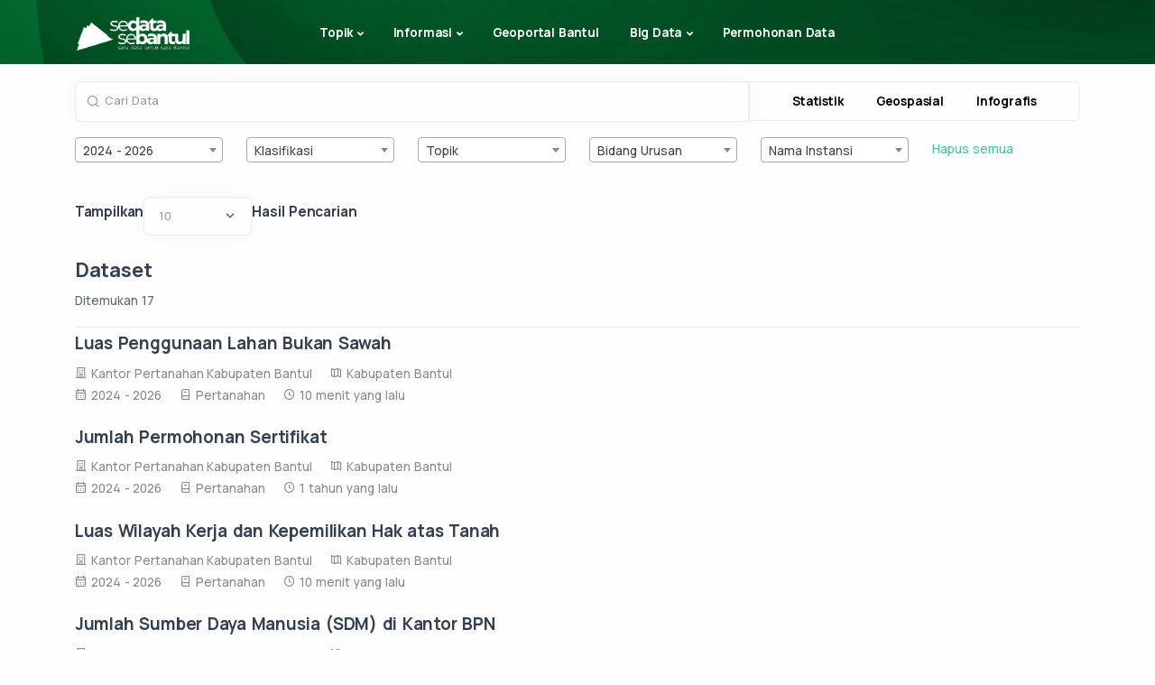

--- FILE ---
content_type: text/html; charset=UTF-8
request_url: https://data.bantulkab.go.id/search?instansi=13600&sortdata=instansi
body_size: 158695
content:
<!doctype html>
<html lang="en">

<head>
    <meta charset="utf-8">
    <meta name="viewport" content="width=device-width, initial-scale=1">
    <!-- CSRF Token -->
    <meta name="csrf-token" content="8OONEzOKKKTHGkvholOWtw8xOLvIGEOdLwV0S7tv">
    
    <title>  Pencarian</title>
    <!-- App favicon -->
    <link rel="shortcut icon" href="https://data.bantulkab.go.id/templates/sandbox.1.0/img/icn.png">
    <!-- Style -->
    <link href="https://data.bantulkab.go.id/templates/sandbox.1.0/load-style.css" rel="stylesheet" type="text/css"
        id="bootstrap-style">

        <script src="https://data.bantulkab.go.id/libs/jquery-3.6.0.min.js"></script>
    
   <!-- Memuat Select2 dari CDN jsDelivr -->
   <link href="https://data.bantulkab.go.id/libs/select2.min.css" rel="stylesheet" />
   <script src="https://data.bantulkab.go.id/libs/select2.min.js"></script>

    <!-- Google tag (gtag.js) -->
    <script async src="https://www.googletagmanager.com/gtag/js?id=G-MT44H16FPX"></script>
    <script>
    window.dataLayer = window.dataLayer || [];
    function gtag(){dataLayer.push(arguments);}
    gtag('js', new Date());

    gtag('config', 'G-MT44H16FPX');
    </script>
    <style>
        :root {
            --btnC:rgb(12, 123, 16)
        }
        html {
            scroll-behavior: smooth;
        }
    </style>
        <style>
        .navbar {
            background-image: url("https://data.bantulkab.go.id/templates/sandbox.1.0/img/photos/bg3.jpg");
            background-size: cover;
            background-position: 90% 60%;
        }

        .wrapper-search {
            background-color: #f5f1f1;
            margin-top: 65px;

        }

        .main-content-data {
            display: flex;
        }

        .content-data {
            margin-left: 10px
        }

        li#select2-topik_category-result-oa33-101 {
            background-color: aquamarine;
        }

        li#select2-topik_category-result-1iwy-101 {
            background-color: aquamarine;
        }

        li#select2-topik_category-result-kgro-101 {
            background-color: cornflowerblue;
        }


        .optionGroup {
            font-weight: bold;
            font-style: italic;
        }

        .optionChild {
            padding-left: 15px;
        }
        .readonly-input span span span span#select2-indicator_class-container {
            background-color: rgb(241, 241, 237);
        }
        .readonly-input span span span span#select2-rangeyear-container {
           background-color: rgb(241, 241, 237);
        }
        .readonly-input span span span span#select2-topik_category-container {
           background-color: rgb(241, 241, 237);
        }
        .readonly-input span span span span#select2-bidang_urusan-container {
           background-color: rgb(241, 241, 237);
        }
        .readonly-input span span span span#select2-nama_instansi-container {
           background-color: rgb(241, 241, 237);
        }
        .pagination{
            box-shadow: none;
        }
       

         /* style konten  */
        /* opacity on view*/
        .goverlay {
            background: rgba(30, 34, 40, .97);
        }
         .sss {
            position: absolute;
            width: 25px;
            left: 2px;
            background-color: transparent;
            color: transparent;
            top: 12px;
            z-index: 1;
            cursor: pointer;
        }
        button.btn.btn-d.active {
            background-color: var(--btnC);
            color: white;
            border: none;
        }
        .pf-op{
            max-width: 450px;
        }
        @media (max-width: 991.98px){
        .navbar-expand-lg .navbar-brand {
            padding-top: 0rem;
            padding-bottom:0rem; 
            }
        }
        @media (max-width: 576px){
            .img-title {
                justify-content: center;
                align-items: center;
                display: flex;
            }

            .empty{
                width: 100px;
            }
        }
     
        
        @media (min-width: 769px) {

            /* Aturan CSS untuk layar dengan lebar maksimal 768px */
            .c_s_data {
                padding-right: 0;
            }

            .c_b_Data {
                padding-left: 0;
            }

            /* .col-6.col-sm-2.mb-4.content.info-grafis-content {
            width: 20%; */
        /* } */
        /* .glightbox-container .ginner-container.desc-bottom, .glightbox-container .ginner-container.desc-top {
            -webkit-box-orient: horizontal;
            -webkit-box-direction: normal;
            -ms-flex-direction: row;
            flex-direction: row;
        } */
        
        .hdd-rw{
            display: flex;
            justify-content: space-between;
        }
        .sad{
            /* max-width: 200px; */
            display: flex;
            justify-content: start;
            gap: 10px;
            align-items: center;
        }
        .sad select{
            margin: 0; /* Menghapus margin bawaan */
            align-self: center;
            max-width: 120px;
        }
        .sad h5{
            
        }
        }

        @media (max-width: 768px) {
            .c_s_data {
                padding-right: auto;
            }

            .c_b_Data {
                padding-left: auto;
            }
            .pg-search {
                position: relative;
                display: flex;
                width: 100%;
                overflow: hidden;
            }
            .pagination {
                box-shadow: none;
                display: flex;
                flex-wrap: wrap;
                align-items: center;
                justify-content: center;
            }

            .pagination li.page-item {
                margin: 2px;
            }
            .hdd-rw{
                margin-bottom: 2em;
                justify-content: space-between;
            }
            .sad select {
                max-width: 100px;
            }
            .sad {
                display: flex;
                justify-content: center;
                align-items: center;
                gap: 10px;
            }

        }   
        .page-item.active span.page-link{
            color: rgb(255, 255, 255) !important;
            background-color: var(--btnC) !important;
        }     
        .pagination li.page-item {
                margin: 2px;
        }    
        
        .empty{
            height: 200px;
            display: block;
            margin: auto;
            margin-top: 50px;
            /* margin-bottom: 50px; */
            color: var(--btnC) !important;
        }
    </style>

    <link href="https://data.bantulkab.go.id/css/searchStyle.css" rel="stylesheet">

    
    <style>
        .loader-container {
            text-align: center;
            position: fixed;
            z-index: 999999999;
            background: white;
            width: 100%;
            height: 100%;
            display: flex;
            justify-content: center;
            align-items: center;
        }

        .loader {
            border: 8px solid #0b5c2a;
            border-top: 8px solid #f3f3f3;
            border-radius: 50%;
            width: 60px;
            height: 60px;
            animation: spin 2s linear infinite;
        }

        @keyframes spin {
            0% { transform: rotate(0deg); }
            100% { transform: rotate(360deg); }
        }

        @media (max-width: 768px) {
            .geser{
                white-space: inherit;
            }
        }
        /* style color menus  mobile version */
        @media (max-width: 991.98px){
        .navbar-expand-lg .navbar-collapse .dropdown-menu .dropdown-item.active {
        color: #45C49D;
        padding-left: 1rem;
        padding-top: 0.3rem;
        padding-bottom: 0.3rem;
        }
    }


    </style>
    <script>
        // loader
        $(window).on('load', function () {
            var loaderContainer = $('.loader-container');
            loaderContainer.fadeOut();
        });
    </script>
</head>

<body>
    
    <div class="loader-container" >
        <div class="loader" id="loader-cc"></div>
    </div>

    <div class="content-wrapper">
        <header class="wrapper bg-soft-primary">
            <nav class="navbar navbar-expand-lg classic transparent position-absolute navbar-dark">
                <div class="container flex-lg-row flex-nowrap align-items-center">
                    <div class="navbar-brand w-100">
                        <a href="/">
                            <img style="max-height: 50px" class="logo-dark" src="https://data.bantulkab.go.id/logo/2.png"
                                srcset="https://data.bantulkab.go.id/logo/2.png"
                                alt="" />
                            <img style="max-height: 50px" class="logo-light" src="https://data.bantulkab.go.id/logo/1.png"
                                srcset="https://data.bantulkab.go.id/logo/1.png" alt="" />
                        </a>
                    </div>
                    <div class="navbar-collapse offcanvas offcanvas-nav offcanvas-start">
    <div class="offcanvas-header d-lg-none">
        
        <a href="https://data.bantulkab.go.id/home">
        <img style="max-height: 50px;" class="oc-img" src="https://data.bantulkab.go.id/logo/1.png"
            srcset="https://data.bantulkab.go.id/logo/1.png" alt=""></a>
        
        <button type="button" class="btn-close btn-close-white" data-bs-dismiss="offcanvas" aria-label="Close"></button>
    </div>
    <div class="offcanvas-body ms-lg-auto d-flex flex-column h-100">
        <ul class="navbar-nav">
            <li class="nav-item dropdown">
                <a class="nav-link dropdown-toggle" href="#" data-bs-toggle="dropdown">Topik</a>
                <ul class="dropdown-menu" style="max-height: 400px; overflow-y: scroll;overflow-x: hidden   ;">
                    
                    
                                            <li class="nav-item">
                            
                            <div class="dop">
                                <a class="dropdown-item  "
                                    href="https://data.bantulkab.go.id/search?search_data=&rangeyear=2024 - 2026&indicator_class=Klasifikasi&topik_category=101&bidang_urusan=Bidang Urusan">
                                    Ekonomi dan Industri
                                </a>
                            </div>

                        </li>
                                            <li class="nav-item">
                            
                            <div class="dop">
                                <a class="dropdown-item geser "
                                    href="https://data.bantulkab.go.id/search?search_data=&rangeyear=2024 - 2026&indicator_class=Klasifikasi&topik_category=101.01&bidang_urusan=Bidang Urusan">
                                    Perindustrian
                                </a>
                            </div>

                        </li>
                                            <li class="nav-item">
                            
                            <div class="dop">
                                <a class="dropdown-item geser "
                                    href="https://data.bantulkab.go.id/search?search_data=&rangeyear=2024 - 2026&indicator_class=Klasifikasi&topik_category=101.02&bidang_urusan=Bidang Urusan">
                                    Perdagangan
                                </a>
                            </div>

                        </li>
                                            <li class="nav-item">
                            
                            <div class="dop">
                                <a class="dropdown-item geser "
                                    href="https://data.bantulkab.go.id/search?search_data=&rangeyear=2024 - 2026&indicator_class=Klasifikasi&topik_category=101.03&bidang_urusan=Bidang Urusan">
                                    Pertanian
                                </a>
                            </div>

                        </li>
                                            <li class="nav-item">
                            
                            <div class="dop">
                                <a class="dropdown-item geser "
                                    href="https://data.bantulkab.go.id/search?search_data=&rangeyear=2024 - 2026&indicator_class=Klasifikasi&topik_category=101.04&bidang_urusan=Bidang Urusan">
                                    Pangan
                                </a>
                            </div>

                        </li>
                                            <li class="nav-item">
                            
                            <div class="dop">
                                <a class="dropdown-item geser "
                                    href="https://data.bantulkab.go.id/search?search_data=&rangeyear=2024 - 2026&indicator_class=Klasifikasi&topik_category=101.05&bidang_urusan=Bidang Urusan">
                                    Penanaman Modal
                                </a>
                            </div>

                        </li>
                                            <li class="nav-item">
                            
                            <div class="dop">
                                <a class="dropdown-item geser "
                                    href="https://data.bantulkab.go.id/search?search_data=&rangeyear=2024 - 2026&indicator_class=Klasifikasi&topik_category=101.06&bidang_urusan=Bidang Urusan">
                                    Koperasi, Usaha Kecil, dan Menengah
                                </a>
                            </div>

                        </li>
                                            <li class="nav-item">
                            
                            <div class="dop">
                                <a class="dropdown-item geser "
                                    href="https://data.bantulkab.go.id/search?search_data=&rangeyear=2024 - 2026&indicator_class=Klasifikasi&topik_category=101.07&bidang_urusan=Bidang Urusan">
                                    Pariwisata
                                </a>
                            </div>

                        </li>
                                            <li class="nav-item">
                            
                            <div class="dop">
                                <a class="dropdown-item geser "
                                    href="https://data.bantulkab.go.id/search?search_data=&rangeyear=2024 - 2026&indicator_class=Klasifikasi&topik_category=101.08&bidang_urusan=Bidang Urusan">
                                    Badan Usaha Milik Daerah
                                </a>
                            </div>

                        </li>
                                            <li class="nav-item">
                            
                            <div class="dop">
                                <a class="dropdown-item  "
                                    href="https://data.bantulkab.go.id/search?search_data=&rangeyear=2024 - 2026&indicator_class=Klasifikasi&topik_category=102&bidang_urusan=Bidang Urusan">
                                    Pembangunan Daerah
                                </a>
                            </div>

                        </li>
                                            <li class="nav-item">
                            
                            <div class="dop">
                                <a class="dropdown-item geser "
                                    href="https://data.bantulkab.go.id/search?search_data=&rangeyear=2024 - 2026&indicator_class=Klasifikasi&topik_category=102.01&bidang_urusan=Bidang Urusan">
                                    Pekerjaan Umum dan Penataan Ruang
                                </a>
                            </div>

                        </li>
                                            <li class="nav-item">
                            
                            <div class="dop">
                                <a class="dropdown-item geser "
                                    href="https://data.bantulkab.go.id/search?search_data=&rangeyear=2024 - 2026&indicator_class=Klasifikasi&topik_category=102.02&bidang_urusan=Bidang Urusan">
                                    Transmigrasi
                                </a>
                            </div>

                        </li>
                                            <li class="nav-item">
                            
                            <div class="dop">
                                <a class="dropdown-item geser "
                                    href="https://data.bantulkab.go.id/search?search_data=&rangeyear=2024 - 2026&indicator_class=Klasifikasi&topik_category=102.03&bidang_urusan=Bidang Urusan">
                                    Perhubungan
                                </a>
                            </div>

                        </li>
                                            <li class="nav-item">
                            
                            <div class="dop">
                                <a class="dropdown-item geser "
                                    href="https://data.bantulkab.go.id/search?search_data=&rangeyear=2024 - 2026&indicator_class=Klasifikasi&topik_category=102.04&bidang_urusan=Bidang Urusan">
                                    Perumahan dan Kawasan Permukiman
                                </a>
                            </div>

                        </li>
                                            <li class="nav-item">
                            
                            <div class="dop">
                                <a class="dropdown-item  "
                                    href="https://data.bantulkab.go.id/search?search_data=&rangeyear=2024 - 2026&indicator_class=Klasifikasi&topik_category=103&bidang_urusan=Bidang Urusan">
                                    Perlindungan Sosial dan Kesehatan
                                </a>
                            </div>

                        </li>
                                            <li class="nav-item">
                            
                            <div class="dop">
                                <a class="dropdown-item geser "
                                    href="https://data.bantulkab.go.id/search?search_data=&rangeyear=2024 - 2026&indicator_class=Klasifikasi&topik_category=103.01&bidang_urusan=Bidang Urusan">
                                    Kesehatan
                                </a>
                            </div>

                        </li>
                                            <li class="nav-item">
                            
                            <div class="dop">
                                <a class="dropdown-item geser "
                                    href="https://data.bantulkab.go.id/search?search_data=&rangeyear=2024 - 2026&indicator_class=Klasifikasi&topik_category=103.02&bidang_urusan=Bidang Urusan">
                                    Sosial
                                </a>
                            </div>

                        </li>
                                            <li class="nav-item">
                            
                            <div class="dop">
                                <a class="dropdown-item geser "
                                    href="https://data.bantulkab.go.id/search?search_data=&rangeyear=2024 - 2026&indicator_class=Klasifikasi&topik_category=103.03&bidang_urusan=Bidang Urusan">
                                    Pemberdayaan Perempuan dan Perlindungan Anak
                                </a>
                            </div>

                        </li>
                                            <li class="nav-item">
                            
                            <div class="dop">
                                <a class="dropdown-item geser "
                                    href="https://data.bantulkab.go.id/search?search_data=&rangeyear=2024 - 2026&indicator_class=Klasifikasi&topik_category=103.04&bidang_urusan=Bidang Urusan">
                                    Pengendalian Penduduk dan Keluarga Berencana
                                </a>
                            </div>

                        </li>
                                            <li class="nav-item">
                            
                            <div class="dop">
                                <a class="dropdown-item  "
                                    href="https://data.bantulkab.go.id/search?search_data=&rangeyear=2024 - 2026&indicator_class=Klasifikasi&topik_category=104&bidang_urusan=Bidang Urusan">
                                    Ketertiban Umum dan Keselamatan
                                </a>
                            </div>

                        </li>
                                            <li class="nav-item">
                            
                            <div class="dop">
                                <a class="dropdown-item geser "
                                    href="https://data.bantulkab.go.id/search?search_data=&rangeyear=2024 - 2026&indicator_class=Klasifikasi&topik_category=104.01&bidang_urusan=Bidang Urusan">
                                    Keamanan
                                </a>
                            </div>

                        </li>
                                            <li class="nav-item">
                            
                            <div class="dop">
                                <a class="dropdown-item geser "
                                    href="https://data.bantulkab.go.id/search?search_data=&rangeyear=2024 - 2026&indicator_class=Klasifikasi&topik_category=104.02&bidang_urusan=Bidang Urusan">
                                    Hukum
                                </a>
                            </div>

                        </li>
                                            <li class="nav-item">
                            
                            <div class="dop">
                                <a class="dropdown-item geser "
                                    href="https://data.bantulkab.go.id/search?search_data=&rangeyear=2024 - 2026&indicator_class=Klasifikasi&topik_category=104.03&bidang_urusan=Bidang Urusan">
                                    Ketenteraman dan Ketertiban Umum serta Perlindungan Masyarakat
                                </a>
                            </div>

                        </li>
                                            <li class="nav-item">
                            
                            <div class="dop">
                                <a class="dropdown-item  "
                                    href="https://data.bantulkab.go.id/search?search_data=&rangeyear=2024 - 2026&indicator_class=Klasifikasi&topik_category=105&bidang_urusan=Bidang Urusan">
                                    Pendidikan dan Tenaga Kerja
                                </a>
                            </div>

                        </li>
                                            <li class="nav-item">
                            
                            <div class="dop">
                                <a class="dropdown-item geser "
                                    href="https://data.bantulkab.go.id/search?search_data=&rangeyear=2024 - 2026&indicator_class=Klasifikasi&topik_category=105.01&bidang_urusan=Bidang Urusan">
                                    Pendidikan
                                </a>
                            </div>

                        </li>
                                            <li class="nav-item">
                            
                            <div class="dop">
                                <a class="dropdown-item geser "
                                    href="https://data.bantulkab.go.id/search?search_data=&rangeyear=2024 - 2026&indicator_class=Klasifikasi&topik_category=105.02&bidang_urusan=Bidang Urusan">
                                    Tenaga Kerja
                                </a>
                            </div>

                        </li>
                                            <li class="nav-item">
                            
                            <div class="dop">
                                <a class="dropdown-item geser "
                                    href="https://data.bantulkab.go.id/search?search_data=&rangeyear=2024 - 2026&indicator_class=Klasifikasi&topik_category=105.03&bidang_urusan=Bidang Urusan">
                                    Kepemudaan dan Olahraga
                                </a>
                            </div>

                        </li>
                                            <li class="nav-item">
                            
                            <div class="dop">
                                <a class="dropdown-item  "
                                    href="https://data.bantulkab.go.id/search?search_data=&rangeyear=2024 - 2026&indicator_class=Klasifikasi&topik_category=106&bidang_urusan=Bidang Urusan">
                                    Lingkungan dan Sumber Daya Alam
                                </a>
                            </div>

                        </li>
                                            <li class="nav-item">
                            
                            <div class="dop">
                                <a class="dropdown-item geser "
                                    href="https://data.bantulkab.go.id/search?search_data=&rangeyear=2024 - 2026&indicator_class=Klasifikasi&topik_category=106.01&bidang_urusan=Bidang Urusan">
                                    Meteorologi Klimatologi dan Geofisika
                                </a>
                            </div>

                        </li>
                                            <li class="nav-item">
                            
                            <div class="dop">
                                <a class="dropdown-item geser "
                                    href="https://data.bantulkab.go.id/search?search_data=&rangeyear=2024 - 2026&indicator_class=Klasifikasi&topik_category=106.02&bidang_urusan=Bidang Urusan">
                                    Energi
                                </a>
                            </div>

                        </li>
                                            <li class="nav-item">
                            
                            <div class="dop">
                                <a class="dropdown-item geser "
                                    href="https://data.bantulkab.go.id/search?search_data=&rangeyear=2024 - 2026&indicator_class=Klasifikasi&topik_category=106.03&bidang_urusan=Bidang Urusan">
                                    Kelautan dan Perikanan
                                </a>
                            </div>

                        </li>
                                            <li class="nav-item">
                            
                            <div class="dop">
                                <a class="dropdown-item geser "
                                    href="https://data.bantulkab.go.id/search?search_data=&rangeyear=2024 - 2026&indicator_class=Klasifikasi&topik_category=106.04&bidang_urusan=Bidang Urusan">
                                    Lingkungan Hidup
                                </a>
                            </div>

                        </li>
                                            <li class="nav-item">
                            
                            <div class="dop">
                                <a class="dropdown-item  "
                                    href="https://data.bantulkab.go.id/search?search_data=&rangeyear=2024 - 2026&indicator_class=Klasifikasi&topik_category=107&bidang_urusan=Bidang Urusan">
                                    Budaya dan Agama
                                </a>
                            </div>

                        </li>
                                            <li class="nav-item">
                            
                            <div class="dop">
                                <a class="dropdown-item geser "
                                    href="https://data.bantulkab.go.id/search?search_data=&rangeyear=2024 - 2026&indicator_class=Klasifikasi&topik_category=107.01&bidang_urusan=Bidang Urusan">
                                    Agama
                                </a>
                            </div>

                        </li>
                                            <li class="nav-item">
                            
                            <div class="dop">
                                <a class="dropdown-item geser "
                                    href="https://data.bantulkab.go.id/search?search_data=&rangeyear=2024 - 2026&indicator_class=Klasifikasi&topik_category=107.02&bidang_urusan=Bidang Urusan">
                                    Kebudayaan
                                </a>
                            </div>

                        </li>
                                            <li class="nav-item">
                            
                            <div class="dop">
                                <a class="dropdown-item  "
                                    href="https://data.bantulkab.go.id/search?search_data=&rangeyear=2024 - 2026&indicator_class=Klasifikasi&topik_category=108&bidang_urusan=Bidang Urusan">
                                    Pemerintahan Umum
                                </a>
                            </div>

                        </li>
                                            <li class="nav-item">
                            
                            <div class="dop">
                                <a class="dropdown-item geser "
                                    href="https://data.bantulkab.go.id/search?search_data=&rangeyear=2024 - 2026&indicator_class=Klasifikasi&topik_category=108.01&bidang_urusan=Bidang Urusan">
                                    Keuangan
                                </a>
                            </div>

                        </li>
                                            <li class="nav-item">
                            
                            <div class="dop">
                                <a class="dropdown-item geser "
                                    href="https://data.bantulkab.go.id/search?search_data=&rangeyear=2024 - 2026&indicator_class=Klasifikasi&topik_category=108.02&bidang_urusan=Bidang Urusan">
                                    Perencanaan
                                </a>
                            </div>

                        </li>
                                            <li class="nav-item">
                            
                            <div class="dop">
                                <a class="dropdown-item geser "
                                    href="https://data.bantulkab.go.id/search?search_data=&rangeyear=2024 - 2026&indicator_class=Klasifikasi&topik_category=108.03&bidang_urusan=Bidang Urusan">
                                    Kepegawaian
                                </a>
                            </div>

                        </li>
                                            <li class="nav-item">
                            
                            <div class="dop">
                                <a class="dropdown-item geser "
                                    href="https://data.bantulkab.go.id/search?search_data=&rangeyear=2024 - 2026&indicator_class=Klasifikasi&topik_category=108.04&bidang_urusan=Bidang Urusan">
                                    Pendidikan dan Pelatihan
                                </a>
                            </div>

                        </li>
                                            <li class="nav-item">
                            
                            <div class="dop">
                                <a class="dropdown-item geser "
                                    href="https://data.bantulkab.go.id/search?search_data=&rangeyear=2024 - 2026&indicator_class=Klasifikasi&topik_category=108.05&bidang_urusan=Bidang Urusan">
                                    Penelitian dan Pengembangan
                                </a>
                            </div>

                        </li>
                                            <li class="nav-item">
                            
                            <div class="dop">
                                <a class="dropdown-item geser "
                                    href="https://data.bantulkab.go.id/search?search_data=&rangeyear=2024 - 2026&indicator_class=Klasifikasi&topik_category=108.06&bidang_urusan=Bidang Urusan">
                                    Perpustakaan
                                </a>
                            </div>

                        </li>
                                            <li class="nav-item">
                            
                            <div class="dop">
                                <a class="dropdown-item geser "
                                    href="https://data.bantulkab.go.id/search?search_data=&rangeyear=2024 - 2026&indicator_class=Klasifikasi&topik_category=108.07&bidang_urusan=Bidang Urusan">
                                    Kearsipan
                                </a>
                            </div>

                        </li>
                                            <li class="nav-item">
                            
                            <div class="dop">
                                <a class="dropdown-item geser "
                                    href="https://data.bantulkab.go.id/search?search_data=&rangeyear=2024 - 2026&indicator_class=Klasifikasi&topik_category=108.08&bidang_urusan=Bidang Urusan">
                                    Komunikasi dan Informatika
                                </a>
                            </div>

                        </li>
                                            <li class="nav-item">
                            
                            <div class="dop">
                                <a class="dropdown-item geser "
                                    href="https://data.bantulkab.go.id/search?search_data=&rangeyear=2024 - 2026&indicator_class=Klasifikasi&topik_category=108.09&bidang_urusan=Bidang Urusan">
                                    Statistik
                                </a>
                            </div>

                        </li>
                                            <li class="nav-item">
                            
                            <div class="dop">
                                <a class="dropdown-item geser "
                                    href="https://data.bantulkab.go.id/search?search_data=&rangeyear=2024 - 2026&indicator_class=Klasifikasi&topik_category=108.10&bidang_urusan=Bidang Urusan">
                                    Persandian
                                </a>
                            </div>

                        </li>
                                            <li class="nav-item">
                            
                            <div class="dop">
                                <a class="dropdown-item geser "
                                    href="https://data.bantulkab.go.id/search?search_data=&rangeyear=2024 - 2026&indicator_class=Klasifikasi&topik_category=108.11&bidang_urusan=Bidang Urusan">
                                    Pertanahan
                                </a>
                            </div>

                        </li>
                                            <li class="nav-item">
                            
                            <div class="dop">
                                <a class="dropdown-item geser "
                                    href="https://data.bantulkab.go.id/search?search_data=&rangeyear=2024 - 2026&indicator_class=Klasifikasi&topik_category=108.12&bidang_urusan=Bidang Urusan">
                                    Administrasi Kependudukan dan Pencatatan Sipil
                                </a>
                            </div>

                        </li>
                                            <li class="nav-item">
                            
                            <div class="dop">
                                <a class="dropdown-item  "
                                    href="https://data.bantulkab.go.id/search?search_data=&rangeyear=2024 - 2026&indicator_class=Klasifikasi&topik_category=109&bidang_urusan=Bidang Urusan">
                                    Pendukung Umum
                                </a>
                            </div>

                        </li>
                                            <li class="nav-item">
                            
                            <div class="dop">
                                <a class="dropdown-item geser "
                                    href="https://data.bantulkab.go.id/search?search_data=&rangeyear=2024 - 2026&indicator_class=Klasifikasi&topik_category=109.01&bidang_urusan=Bidang Urusan">
                                    Pemberdayaan Masyarakat dan Desa
                                </a>
                            </div>

                        </li>
                                            <li class="nav-item">
                            
                            <div class="dop">
                                <a class="dropdown-item geser "
                                    href="https://data.bantulkab.go.id/search?search_data=&rangeyear=2024 - 2026&indicator_class=Klasifikasi&topik_category=109.02&bidang_urusan=Bidang Urusan">
                                    Pendukung Pemerintahan
                                </a>
                            </div>

                        </li>
                                            <li class="nav-item">
                            
                            <div class="dop">
                                <a class="dropdown-item geser "
                                    href="https://data.bantulkab.go.id/search?search_data=&rangeyear=2024 - 2026&indicator_class=Klasifikasi&topik_category=109.03&bidang_urusan=Bidang Urusan">
                                    Kewilayahan
                                </a>
                            </div>

                        </li>
                                            <li class="nav-item">
                            
                            <div class="dop">
                                <a class="dropdown-item geser "
                                    href="https://data.bantulkab.go.id/search?search_data=&rangeyear=2024 - 2026&indicator_class=Klasifikasi&topik_category=109.04&bidang_urusan=Bidang Urusan">
                                    Pengawasan Pemerintahan
                                </a>
                            </div>

                        </li>
                                    </ul>
            </li>
            
            <li class="nav-item dropdown">
                <a class="nav-link dropdown-toggle" href="#" data-bs-toggle="dropdown">Informasi</a>
                <ul class="dropdown-menu">
                    <li class="dropdown dropdown-submenu dropend"><a
                            class="dropdown-item dropdown-toggle dropdown-publikasi "
                            href="#" data-bs-toggle="dropdown">Publikasi</a>
                        <ul class="dropdown-menu">
                            <li class="nav-item publikasi-nav "><a class="dropdown-item"
                                    href="https://data.bantulkab.go.id/publikasi#regulasi">Regulasi</a></li>
                            <li class="nav-item publikasi-nav "><a class="dropdown-item"
                                    href="https://data.bantulkab.go.id/publikasi#bukudigital">Buku Digital</a></li>
                            <li class="nav-item publikasi-nav "><a class="dropdown-item"
                                    href="https://data.bantulkab.go.id/publikasi#petacetak">Peta Cetak</a></li>
                            <li class="nav-item publikasi-nav "><a class="dropdown-item"
                                    href="https://data.bantulkab.go.id/publikasi#petunjukteknis">Petunjuk Teknis</a></li>
                        </ul>
                    </li>
                    <li class="dropdown dropdown-submenu dropend"><a
                            class="dropdown-item dropdown-toggle active"
                            href="#" data-bs-toggle="dropdown">Cari Data</a>
                        <ul class="dropdown-menu">
                            <li class="nav-item"><a
                                    class="dropdown-item "
                                    href="https://data.bantulkab.go.id/caridata/geospasial/2024%20-%202026">Geospasial</a>
                            </li>
                            <li class="nav-item"><a
                                    class="dropdown-item "
                                    href="https://data.bantulkab.go.id/caridata/statistik/2024%20-%202026">Statistik</a>
                            </li>
                            <li class="nav-item"><a
                                    class="dropdown-item "
                                    href="https://data.bantulkab.go.id/caridata/infografis/2024%20-%202026">Infografis</a>
                            </li>
                        </ul>
                    </li>
                    <li class="nav-item"><a class="dropdown-item "
                            href="https://data.bantulkab.go.id/berita">Kabar Data</a></li>
                    

                    <li class="dropdown dropdown-submenu dropend"> <a
                            class="dropdown-item dropdown-toggle   "
                            href="#" data-bs-toggle="dropdown">Daftar Data</a>
                        <ul class="dropdown-menu">
                            
                            <li class="nav-item"><a class="dropdown-item "
                                    href="https://data.bantulkab.go.id/daftardata/statistik">Statistik</a></li>
                            <li class="nav-item"><a class="dropdown-item "
                                    href="https://data.bantulkab.go.id/daftardata/geospasial">Geospasial</a></li>
                        </ul>
                    </li>
                    <li class="nav-item"><a class="dropdown-item "
                            href="https://data.bantulkab.go.id/direktori-sdi">Direktori</a></li>
                    <li class="nav-item"><a class="dropdown-item "
                                href="https://data.bantulkab.go.id/rupabumi/caridata">Nama Rupabumi</a></li>
                    <li class="nav-item"><a class="dropdown-item "
                            href="https://data.bantulkab.go.id/domaindata">Arsitektur Data</a></li>
                    <li class="nav-item"><a class="dropdown-item "
                                href="https://data.bantulkab.go.id/survey">Survei</a></li>
                      <li class="nav-item"><a class="dropdown-item "
                                href="https://data.bantulkab.go.id/api-sedata-sebantul">API Sedata Sebantul</a></li>
                    <li class="nav-item"><a class="dropdown-item "
                                href="https://data.bantulkab.go.id/faq-sdi">FAQ</a></li>
                </ul>
            </li>
            <li class="nav-item dropdown">
                <a class="nav-link" target="_blank" href="https://geoportal.bantulkab.go.id/#/">Geoportal Bantul</a>
            </li>
            <li class="nav-item dropdown">
                <a class="nav-link dropdown-toggle" href="#" data-bs-toggle="dropdown">Big Data</a>
                <ul class="dropdown-menu">
                    <li class="nav-item"><a class="dropdown-item" target="_blank" href="https://bantulmapan.bantulkab.go.id">Bantul Mapan</a></li>
                </ul>
            </li>
            <li class="nav-item">
                <a class="nav-link" target="_blank" href="https://bantulkab.go.id/hubungi_kami.html">Permohonan Data</a>
            </li>
            
        </ul>
        
    </div>
</div>


<div class="navbar-other w-100 d-flex ms-auto">
    <ul class="navbar-nav flex-row align-items-center ms-auto">
                    
        
        
        <li class="nav-item d-lg-none">
            <button class="hamburger offcanvas-nav-btn"><span></span></button>
        </li>
    </ul>
</div>
                </div>
            </nav>
        </header>

            <br>
    <br>
    <br>
    <div class="container py-5 py-md-0 mt-5">
        <form action="https://data.bantulkab.go.id/search" method="GET" id="search-form">
            <div class="row justify-content-start">
                <div class="col-md-8 c_s_data">
                    <div class="form-floating mb-4 search-form ss-form">
                        <input id="s_data" type="text" class="form-control" placeholder="Cari Data" name="search_data"
                            value="">
                        <label for="s_data">Cari Data</label>
                        <div class="sss"> .</div>
                    </div>
                </div>
                <div class="col-md-4 c_b_Data">
                    <div class="form-floating mb-4 from-btn-group d-flex justify-content-around">
                        <input type="hidden" value='instansi'name="sortdata" id="dd">
                        <input type="hidden" value='13600'name="instansi" id="instansi">
                        <input type="hidden" value=''name="tp" id="tp">
                        <div class="dd d-flex justify-content-between align-items-center">
                            <div class="btn-group " role="group" aria-label="Basic example">
                                <button type="button" class="btn btn-sd btn-d" id="d-statistik" value="statistik"
                                onclick="this.form.submit()">Statistik</button>
                                <button type="button" class="btn btn-sd btn-d" id="d-geospasial" value="geospasial"
                                    onclick="this.form.submit()">Geospasial</button>
                                <button type="button" class="btn btn-sd btn-d" id="d-infografis" value="infografis"
                                    onclick="this.form.submit()">Infografis</button>
                                <button style="display: none;visibility: hidden;" type="submit"></button>
                                
                                
                                
                            </div>
                        </div>
                    </div>
                </div>
            </div>
            <div class="row justify-content-start">
                <div class="col-md-2">
                    <div class="form-select-wrapper mb-4 f-rangey">
                        <select class="form-select" aria-label="Default select example" id="rangeyear"
                            name="rangeyear" onchange="this.form.submit()">
                                                            <option value="2024 - 2026" selected>
                                    2024 - 2026</option>
                                                            <option value="2023 - 2025" >
                                    2023 - 2025</option>
                                                            <option value="2022 - 2024" >
                                    2022 - 2024</option>
                                                            <option value="2021 - 2023" >
                                    2021 - 2023</option>
                                                            <option value="2020 - 2022" >
                                    2020 - 2022</option>
                                                            <option value="2019 - 2021" >
                                    2019 - 2021</option>
                                                            <option value="2018 - 2020" >
                                    2018 - 2020</option>
                                                            <option value="2017 - 2019" >
                                    2017 - 2019</option>
                                                            <option value="2016 - 2018" >
                                    2016 - 2018</option>
                                                    </select>
                    </div>
                </div>
                <div class="col-md-2">
                    <div class="form-select-wrapper mb-4 f-indc">
                        <select class="form-select" aria-label="Default select example" placeholder="asd"
                            name="indicator_class" id="indicator_class" onchange="this.form.submit()">
                            <option >Klasifikasi</option>
                            <option value="class_sektoral" >
                                Statistik Sektoral</option>
                            <option value="class_sdgs" >Indikator
                                SDG’s</option>
                            <option value="class_rpjmd" >
                                Indikator RPJMD</option>
                            <option value="class_ikklppd" >IKK
                                LPPD</option>
                            <option value="class_spm" >Indikator
                                SPM</option>
                            <option value="class_dda" >Data Daerah
                                Dalam Angka</option>
                            <option value="class_ewalidata" >e-Walidata SIPD RI</option>
                            <option value="class_datakudiy" >
                                Data Aplikasi Dataku DIY
                            </option>
                            <option value="class_pilahgender"
                                >Data Pilah Gender
                            </option>
                        </select>
                    </div>
                </div>
                <div class="col-md-2">
                    <div class="form-select-wrapper mb-4 f-topk">
                        <select class="form-select" aria-label="Default select example" name="topik_category"
                            id="topik_category" onchange="this.form.submit()">
                            <option selected>Topik</option>
                            
                            
                            
                                                            <optgroup label="Ekonomi dan Industri">
                                                                                                                        <option value="101.01"
                                                >
                                                Perindustrian</option>
                                                                                    <option value="101.02"
                                                >
                                                Perdagangan</option>
                                                                                    <option value="101.03"
                                                >
                                                Pertanian</option>
                                                                                    <option value="101.04"
                                                >
                                                Pangan</option>
                                                                                    <option value="101.05"
                                                >
                                                Penanaman Modal</option>
                                                                                    <option value="101.06"
                                                >
                                                Koperasi, Usaha Kecil, dan Menengah</option>
                                                                                    <option value="101.07"
                                                >
                                                Pariwisata</option>
                                                                                    <option value="101.08"
                                                >
                                                Badan Usaha Milik Daerah</option>
                                                                                                            </optgroup>
                                                            <optgroup label="Pembangunan Daerah">
                                                                                                                        <option value="102.01"
                                                >
                                                Pekerjaan Umum dan Penataan Ruang</option>
                                                                                    <option value="102.02"
                                                >
                                                Transmigrasi</option>
                                                                                    <option value="102.03"
                                                >
                                                Perhubungan</option>
                                                                                    <option value="102.04"
                                                >
                                                Perumahan dan Kawasan Permukiman</option>
                                                                                                            </optgroup>
                                                            <optgroup label="Perlindungan Sosial dan Kesehatan">
                                                                                                                        <option value="103.01"
                                                >
                                                Kesehatan</option>
                                                                                    <option value="103.02"
                                                >
                                                Sosial</option>
                                                                                    <option value="103.03"
                                                >
                                                Pemberdayaan Perempuan dan Perlindungan Anak</option>
                                                                                    <option value="103.04"
                                                >
                                                Pengendalian Penduduk dan Keluarga Berencana</option>
                                                                                                            </optgroup>
                                                            <optgroup label="Ketertiban Umum dan Keselamatan">
                                                                                                                        <option value="104.01"
                                                >
                                                Keamanan</option>
                                                                                    <option value="104.02"
                                                >
                                                Hukum</option>
                                                                                    <option value="104.03"
                                                >
                                                Ketenteraman dan Ketertiban Umum serta Perlindungan Masyarakat</option>
                                                                                                            </optgroup>
                                                            <optgroup label="Pendidikan dan Tenaga Kerja">
                                                                                                                        <option value="105.01"
                                                >
                                                Pendidikan</option>
                                                                                    <option value="105.02"
                                                >
                                                Tenaga Kerja</option>
                                                                                    <option value="105.03"
                                                >
                                                Kepemudaan dan Olahraga</option>
                                                                                                            </optgroup>
                                                            <optgroup label="Lingkungan dan Sumber Daya Alam">
                                                                                                                        <option value="106.01"
                                                >
                                                Meteorologi Klimatologi dan Geofisika</option>
                                                                                    <option value="106.02"
                                                >
                                                Energi</option>
                                                                                    <option value="106.03"
                                                >
                                                Kelautan dan Perikanan</option>
                                                                                    <option value="106.04"
                                                >
                                                Lingkungan Hidup</option>
                                                                                                            </optgroup>
                                                            <optgroup label="Budaya dan Agama">
                                                                                                                        <option value="107.01"
                                                >
                                                Agama</option>
                                                                                    <option value="107.02"
                                                >
                                                Kebudayaan</option>
                                                                                                            </optgroup>
                                                            <optgroup label="Pemerintahan Umum">
                                                                                                                        <option value="108.01"
                                                >
                                                Keuangan</option>
                                                                                    <option value="108.02"
                                                >
                                                Perencanaan</option>
                                                                                    <option value="108.03"
                                                >
                                                Kepegawaian</option>
                                                                                    <option value="108.04"
                                                >
                                                Pendidikan dan Pelatihan</option>
                                                                                    <option value="108.05"
                                                >
                                                Penelitian dan Pengembangan</option>
                                                                                    <option value="108.06"
                                                >
                                                Perpustakaan</option>
                                                                                    <option value="108.07"
                                                >
                                                Kearsipan</option>
                                                                                    <option value="108.08"
                                                >
                                                Komunikasi dan Informatika</option>
                                                                                    <option value="108.09"
                                                >
                                                Statistik</option>
                                                                                    <option value="108.10"
                                                >
                                                Persandian</option>
                                                                                    <option value="108.11"
                                                >
                                                Pertanahan</option>
                                                                                    <option value="108.12"
                                                >
                                                Administrasi Kependudukan dan Pencatatan Sipil</option>
                                                                                                            </optgroup>
                                                            <optgroup label="Pendukung Umum">
                                                                                                                        <option value="109.01"
                                                >
                                                Pemberdayaan Masyarakat dan Desa</option>
                                                                                    <option value="109.02"
                                                >
                                                Pendukung Pemerintahan</option>
                                                                                    <option value="109.03"
                                                >
                                                Kewilayahan</option>
                                                                                    <option value="109.04"
                                                >
                                                Pengawasan Pemerintahan</option>
                                                                                                            </optgroup>
                                                    </select>
                    </div>
                </div>
                <div class="col-md-2">
                    <div class="form-select-wrapper mb-4 f-bidur">
                        <select class="form-select" aria-label="Default select example" name="bidang_urusan"
                            id="bidang_urusan" onchange="this.form.submit()">
                            <option selected>Bidang Urusan</option>
                                                            <option value="1.01"
                                    >Urusan Pemerintahan Bidang Pendidikan
                                </option>
                                                            <option value="1.02"
                                    >Urusan Pemerintahan Bidang Kesehatan
                                </option>
                                                            <option value="1.03"
                                    >Urusan Pemerintahan Bidang Pekerjaan Umum dan Penataan Ruang
                                </option>
                                                            <option value="1.04"
                                    >Urusan Pemerintahan Bidang Perumahan dan Kawasan Permukiman
                                </option>
                                                            <option value="1.05"
                                    >Urusan Pemerintahan Bidang Ketenteraman dan Ketertiban Umum serta Perlindungan Masyarakat
                                </option>
                                                            <option value="1.06"
                                    >Urusan Pemerintahan Bidang Sosial
                                </option>
                                                            <option value="2.07"
                                    >Urusan Pemerintahan Bidang Tenaga Kerja
                                </option>
                                                            <option value="2.08"
                                    >Urusan Pemerintahan Bidang Pemberdayaan Perempuan dan Perlindungan Anak
                                </option>
                                                            <option value="2.09"
                                    >Urusan Pemerintahan Bidang Pangan
                                </option>
                                                            <option value="2.10"
                                    >Urusan Pemerintahan Bidang Pertanahan
                                </option>
                                                            <option value="2.11"
                                    >Urusan Pemerintahan Bidang Lingkungan Hidup
                                </option>
                                                            <option value="2.12"
                                    >Urusan Pemerintahan Bidang Administrasi Kependudukan dan Pencatatan Sipil
                                </option>
                                                            <option value="2.13"
                                    >Urusan Pemerintahan Bidang Pemberdayaan Masyarakat dan Desa
                                </option>
                                                            <option value="2.14"
                                    >Urusan Pemerintahan Bidang Pengendalian Penduduk dan Keluarga Berencana
                                </option>
                                                            <option value="2.15"
                                    >Urusan Pemerintahan Bidang Perhubungan
                                </option>
                                                            <option value="2.16"
                                    >Urusan Pemerintahan Bidang Komunikasi dan Informatika
                                </option>
                                                            <option value="2.17"
                                    >Urusan Pemerintahan Bidang Koperasi, Usaha Kecil, dan Menengah
                                </option>
                                                            <option value="2.18"
                                    >Urusan Pemerintahan Bidang Penanaman Modal
                                </option>
                                                            <option value="2.19"
                                    >Urusan Pemerintahan Bidang Kepemudaan dan Olahraga
                                </option>
                                                            <option value="2.20"
                                    >Urusan Pemerintahan Bidang Statistik
                                </option>
                                                            <option value="2.21"
                                    >Urusan Pemerintahan Bidang Persandian
                                </option>
                                                            <option value="2.22"
                                    >Urusan Pemerintahan Bidang Kebudayaan
                                </option>
                                                            <option value="2.23"
                                    >Urusan Pemerintahan Bidang Perpustakaan
                                </option>
                                                            <option value="2.24"
                                    >Urusan Pemerintahan Bidang Kearsipan
                                </option>
                                                            <option value="3.25"
                                    >Urusan Pemerintahan Bidang Kelautan dan Perikanan
                                </option>
                                                            <option value="3.26"
                                    >Urusan Pemerintahan Bidang Pariwisata
                                </option>
                                                            <option value="3.27"
                                    >Urusan Pemerintahan Bidang Pertanian
                                </option>
                                                            <option value="3.28"
                                    >Urusan Pemerintahan Bidang Kehutanan
                                </option>
                                                            <option value="3.29"
                                    >Urusan Pemerintahan Bidang Energi dan Sumber Daya Mineral
                                </option>
                                                            <option value="3.30"
                                    >Urusan Pemerintahan Bidang Perdagangan
                                </option>
                                                            <option value="3.31"
                                    >Urusan Pemerintahan Bidang Perindustrian
                                </option>
                                                            <option value="3.32"
                                    >Urusan Pemerintahan Bidang Transmigrasi
                                </option>
                                                            <option value="4.01"
                                    >Sekretariat Daerah
                                </option>
                                                            <option value="4.02"
                                    >Sekretariat DPRD
                                </option>
                                                            <option value="5.01"
                                    >Perencanaan
                                </option>
                                                            <option value="5.02"
                                    >Keuangan
                                </option>
                                                            <option value="5.03"
                                    >Kepegawaian
                                </option>
                                                            <option value="5.04"
                                    >Pendidikan dan Pelatihan
                                </option>
                                                            <option value="5.05"
                                    >Penelitian dan Pengembangan
                                </option>
                                                            <option value="5.06"
                                    >Pengelolaan Perbatasan
                                </option>
                                                            <option value="6.01"
                                    >Inspektorat Daerah
                                </option>
                                                            <option value="8.01"
                                    >Kesatuan Bangsa dan Politik
                                </option>
                                                            <option value="9.01"
                                    >Badan Pusat Statistik Kabupaten Bantul
                                </option>
                                                            <option value="9.02"
                                    >Kantor Pertanahan Kabupaten Bantul
                                </option>
                                                            <option value="9.03"
                                    >Balai Pendidikan Menengah Kabupaten Bantul
                                </option>
                                                            <option value="9.04"
                                    >Kejaksaan Negeri Kabupaten Bantul
                                </option>
                                                            <option value="9.05"
                                    >Kementerian Agama Kabupaten Bantul
                                </option>
                                                            <option value="9.06"
                                    >Lembaga Layanan Pendidikan Tinggi DIY
                                </option>
                                                            <option value="9.07"
                                    >Pengadilan Negeri Kabupaten Bantul
                                </option>
                                                            <option value="9.08"
                                    >Kepolisian Resor Bantul
                                </option>
                                                            <option value="9.09"
                                    >Rumah Tahanan Kelas IIB Kabupaten Bantul
                                </option>
                                                            <option value="9.10"
                                    >Perumdam Tirta Projotamansari Kabupaten Bantul
                                </option>
                                                            <option value="9.11"
                                    >PT PLN (Persero) UP3 Yogyakarta
                                </option>
                                                            <option value="9.12"
                                    >PT Pos Indonesia Kabupaten Bantul
                                </option>
                                                            <option value="9.13"
                                    >Bank Indonesia DIY
                                </option>
                                                            <option value="9.14"
                                    >Otoritas Jasa Keuangan DIY
                                </option>
                                                            <option value="9.15"
                                    >PT Pegadaian Kabupaten Bantul
                                </option>
                                                            <option value="9.16"
                                    >Kantor Pelayanan Pajak Daerah Kabupaten Bantul
                                </option>
                                                            <option value="9.17"
                                    >Kantor Pelayanan Pajak Pratama Kabupaten Bantul
                                </option>
                                                            <option value="9.18"
                                    >Palang Merah Indonesia (PMI) Kabupaten Bantul
                                </option>
                                                            <option value="9.19"
                                    >Badan Amil Zakat Kabupaten Bantul
                                </option>
                                                            <option value="9.20"
                                    >Perumda Aneka Dharma Kabupaten Bantul
                                </option>
                                                            <option value="9.21"
                                    >PT BPR Bank Bantul (Perseroda)
                                </option>
                                                            <option value="9.22"
                                    >Pengadilan Agama Kabupaten Bantul
                                </option>
                                                            <option value="9.23"
                                    >Badan Narkotika Nasional Kabupaten Bantul
                                </option>
                                                            <option value="9.24"
                                    >Badan Meteorologi Klimatologi dan Geofisika Stasiun Geofisika DIY
                                </option>
                                                            <option value="9.25"
                                    >Badan Penyelenggara Jaminan Sosial Kesehatan Kabupaten Bantul
                                </option>
                                                            <option value="9.26"
                                    >Badan Kependudukan dan Keluarga Berencana Nasional DIY
                                </option>
                                                            <option value="9.27"
                                    >Badan Penyelenggara Jaminan Sosial Ketenagakerjaan Kabupaten Bantul
                                </option>
                                                            <option value="9.28"
                                    >Komisi Pemilihan Umum Kabupaten Bantul
                                </option>
                                                            <option value="9.29"
                                    >Badan Meteorologi Klimatologi dan Geofisika Stasiun Klimatologi DIY
                                </option>
                                                        <option value="Kecamatan"
                                >Kecamatan
                            </option>
                            <option value="Desa"
                                >Desa
                            </option>
                        </select>
                    </div>
                </div>
                 <div class="col-md-2">
                    <div class="form-select-wrapper mb-4 f-nais">
                        <select class="form-select" aria-label="Default select example" name="nama_instansi"
                            id="nama_instansi" onchange="this.form.submit()">
                            <option selected value="instansi">Nama Instansi</option>
                                                            <option value="15200"
                                    >Badan Amil Zakat Kabupaten Bantul
                                </option>
                                                            <option value="12200"
                                    >Badan Kepegawaian dan Pengembangan Sumberdaya Manusia
                                </option>
                                                            <option value="20022"
                                    >Badan Kependudukan dan Keluarga Berencana Nasional DIY
                                </option>
                                                            <option value="11400"
                                    >Badan Kesatuan Bangsa dan Politik
                                </option>
                                                            <option value="20020"
                                    >Badan Meteorologi Klimatologi dan Geofisika Stasiun Geofisika DIY
                                </option>
                                                            <option value="20243"
                                    >Badan Meteorologi Klimatologi dan Geofisika Stasiun Klimatologi DIY
                                </option>
                                                            <option value="20019"
                                    >Badan Narkotika Nasional Kabupaten Bantul
                                </option>
                                                            <option value="12300"
                                    >Badan Penanggulangan Bencana Daerah
                                </option>
                                                            <option value="11900"
                                    >Badan Pengelolaan Keuangan, Pendapatan dan Aset Daerah
                                </option>
                                                            <option value="20021"
                                    >Badan Penyelenggara Jaminan Sosial Kesehatan Kabupaten Bantul
                                </option>
                                                            <option value="20241"
                                    >Badan Penyelenggara Jaminan Sosial Ketenagakerjaan Kabupaten Bantul
                                </option>
                                                            <option value="10500"
                                    >Badan Perencanaan Pembangunan Daerah
                                </option>
                                                            <option value="13400"
                                    >Badan Pusat Statistik Kabupaten Bantul
                                </option>
                                                            <option value="11703"
                                    >Bagian Hukum
                                </option>
                                                            <option value="11702"
                                    >Bagian Kesejahteraan Rakyat
                                </option>
                                                            <option value="11707"
                                    >Bagian Organisasi
                                </option>
                                                            <option value="11705"
                                    >Bagian Pengadaan Barang dan Jasa
                                </option>
                                                            <option value="11704"
                                    >Bagian Perekonomian Pembangunan dan Sumber Daya Alam
                                </option>
                                                            <option value="11708"
                                    >Bagian Perencanaan dan Keuangan
                                </option>
                                                            <option value="11701"
                                    >Bagian Tata Pemerintahan
                                </option>
                                                            <option value="11706"
                                    >Bagian Umum dan Protokol
                                </option>
                                                            <option value="13700"
                                    >Balai Pendidikan Menengah Kabupaten Bantul
                                </option>
                                                            <option value="14600"
                                    >Bank Indonesia DIY
                                </option>
                                                            <option value="12900"
                                    >Dinas Kebudayaan (Kundha Kabudayan)
                                </option>
                                                            <option value="11800"
                                    >Dinas Kelautan dan Perikanan
                                </option>
                                                            <option value="10900"
                                    >Dinas Kependudukan dan Pencatatan Sipil
                                </option>
                                                            <option value="10200"
                                    >Dinas Kesehatan
                                </option>
                                                            <option value="12700"
                                    >Dinas Ketahanan Pangan dan Pertanian
                                </option>
                                                            <option value="12500"
                                    >Dinas Komunikasi dan Informatika
                                </option>
                                                            <option value="11200"
                                    >Dinas Koperasi, Usaha Kecil dan Menengah, Perindustrian dan Perdagangan
                                </option>
                                                            <option value="10800"
                                    >Dinas Lingkungan Hidup
                                </option>
                                                            <option value="12800"
                                    >Dinas Pariwisata
                                </option>
                                                            <option value="10300"
                                    >Dinas Pekerjaan Umum, Perumahan dan Kawasan Permukiman
                                </option>
                                                            <option value="13000"
                                    >Dinas Pemberdayaan Masyarakat dan Kalurahan
                                </option>
                                                            <option value="12400"
                                    >Dinas Pemberdayaan Perempuan dan Perlindungan Anak, Pengendalian Penduduk dan Keluarga Berencana
                                </option>
                                                            <option value="12000"
                                    >Dinas Penanaman Modal dan Pelayanan Terpadu Satu Pintu
                                </option>
                                                            <option value="10100"
                                    >Dinas Pendidikan, Kepemudaan dan Olahraga
                                </option>
                                                            <option value="10700"
                                    >Dinas Perhubungan
                                </option>
                                                            <option value="12600"
                                    >Dinas Perpustakaan dan Kearsipan
                                </option>
                                                            <option value="10400"
                                    >Dinas Pertanahan dan Tata Ruang (Kundha Niti Mandala Sarta Tata Sasana)
                                </option>
                                                            <option value="11000"
                                    >Dinas Sosial
                                </option>
                                                            <option value="11100"
                                    >Dinas Tenaga Kerja dan Transmigrasi
                                </option>
                                                            <option value="12100"
                                    >Inspektorat Daerah
                                </option>
                                                            <option value="21072"
                                    >Kalurahan Argodadi
                                </option>
                                                            <option value="21075"
                                    >Kalurahan Argomulyo
                                </option>
                                                            <option value="21073"
                                    >Kalurahan Argorejo
                                </option>
                                                            <option value="21074"
                                    >Kalurahan Argosari
                                </option>
                                                            <option value="21063"
                                    >Kalurahan Bangunharjo
                                </option>
                                                            <option value="21065"
                                    >Kalurahan Bangunjiwo
                                </option>
                                                            <option value="21060"
                                    >Kalurahan Banguntapan
                                </option>
                                                            <option value="21024"
                                    >Kalurahan Bantul
                                </option>
                                                            <option value="21059"
                                    >Kalurahan Baturetno
                                </option>
                                                            <option value="21048"
                                    >Kalurahan Bawuran
                                </option>
                                                            <option value="21028"
                                    >Kalurahan Canden
                                </option>
                                                            <option value="21018"
                                    >Kalurahan Caturharjo
                                </option>
                                                            <option value="21041"
                                    >Kalurahan Dlingo
                                </option>
                                                            <option value="21009"
                                    >Kalurahan Donotirto
                                </option>
                                                            <option value="21004"
                                    >Kalurahan Gadingharjo
                                </option>
                                                            <option value="21003"
                                    >Kalurahan Gadingsari
                                </option>
                                                            <option value="21020"
                                    >Kalurahan Gilangharjo
                                </option>
                                                            <option value="21035"
                                    >Kalurahan Girirejo
                                </option>
                                                            <option value="21071"
                                    >Kalurahan Guwosari
                                </option>
                                                            <option value="21037"
                                    >Kalurahan Imogiri
                                </option>
                                                            <option value="21054"
                                    >Kalurahan Jagalan
                                </option>
                                                            <option value="21057"
                                    >Kalurahan Jambidan
                                </option>
                                                            <option value="21043"
                                    >Kalurahan Jatimulyo
                                </option>
                                                            <option value="21036"
                                    >Kalurahan Karangtalun
                                </option>
                                                            <option value="21034"
                                    >Kalurahan Karangtengah
                                </option>
                                                            <option value="21033"
                                    >Kalurahan Kebonagung
                                </option>
                                                            <option value="21039"
                                    >Kalurahan Mangunan
                                </option>
                                                            <option value="21016"
                                    >Kalurahan Mulyodadi
                                </option>
                                                            <option value="21040"
                                    >Kalurahan Muntuk
                                </option>
                                                            <option value="21006"
                                    >Kalurahan Murtigading
                                </option>
                                                            <option value="21068"
                                    >Kalurahan Ngestiharjo
                                </option>
                                                            <option value="21022"
                                    >Kalurahan Palbapang
                                </option>
                                                            <option value="21064"
                                    >Kalurahan Panggungharjo
                                </option>
                                                            <option value="21013"
                                    >Kalurahan Panjangrejo
                                </option>
                                                            <option value="21008"
                                    >Kalurahan Parangtritis
                                </option>
                                                            <option value="21027"
                                    >Kalurahan Patalan
                                </option>
                                                            <option value="21061"
                                    >Kalurahan Pendowoharjo
                                </option>
                                                            <option value="21046"
                                    >Kalurahan Pleret
                                </option>
                                                            <option value="21001"
                                    >Kalurahan Poncosari
                                </option>
                                                            <option value="21058"
                                    >Kalurahan Potorono
                                </option>
                                                            <option value="21023"
                                    >Kalurahan Ringinharjo
                                </option>
                                                            <option value="21026"
                                    >Kalurahan Sabdodadi
                                </option>
                                                            <option value="21047"
                                    >Kalurahan Segoroyoso
                                </option>
                                                            <option value="21012"
                                    >Kalurahan Seloharjo
                                </option>
                                                            <option value="21031"
                                    >Kalurahan Selopamioro
                                </option>
                                                            <option value="21070"
                                    >Kalurahan Sendangsari
                                </option>
                                                            <option value="21015"
                                    >Kalurahan Sidomulyo
                                </option>
                                                            <option value="21055"
                                    >Kalurahan Singosaren
                                </option>
                                                            <option value="21050"
                                    >Kalurahan Sitimulyo
                                </option>
                                                            <option value="21005"
                                    >Kalurahan Srigading
                                </option>
                                                            <option value="21014"
                                    >Kalurahan Srihardono
                                </option>
                                                            <option value="21032"
                                    >Kalurahan Sriharjo
                                </option>
                                                            <option value="21052"
                                    >Kalurahan Srimartani
                                </option>
                                                            <option value="21051"
                                    >Kalurahan Srimulyo
                                </option>
                                                            <option value="21029"
                                    >Kalurahan Sumberagung
                                </option>
                                                            <option value="21017"
                                    >Kalurahan Sumbermulyo
                                </option>
                                                            <option value="21053"
                                    >Kalurahan Tamanan
                                </option>
                                                            <option value="21067"
                                    >Kalurahan Tamantirto
                                </option>
                                                            <option value="21042"
                                    >Kalurahan Temuwuh
                                </option>
                                                            <option value="21044"
                                    >Kalurahan Terong
                                </option>
                                                            <option value="21062"
                                    >Kalurahan Timbulharjo
                                </option>
                                                            <option value="21007"
                                    >Kalurahan Tirtohargo
                                </option>
                                                            <option value="21011"
                                    >Kalurahan Tirtomulyo
                                </option>
                                                            <option value="21066"
                                    >Kalurahan Tirtonirmolo
                                </option>
                                                            <option value="21010"
                                    >Kalurahan Tirtosari
                                </option>
                                                            <option value="21019"
                                    >Kalurahan Triharjo
                                </option>
                                                            <option value="21030"
                                    >Kalurahan Trimulyo
                                </option>
                                                            <option value="21002"
                                    >Kalurahan Trimurti
                                </option>
                                                            <option value="21025"
                                    >Kalurahan Trirenggo
                                </option>
                                                            <option value="21069"
                                    >Kalurahan Triwidadi
                                </option>
                                                            <option value="21021"
                                    >Kalurahan Wijirejo
                                </option>
                                                            <option value="21056"
                                    >Kalurahan Wirokerten
                                </option>
                                                            <option value="21045"
                                    >Kalurahan Wonokromo
                                </option>
                                                            <option value="21049"
                                    >Kalurahan Wonolelo
                                </option>
                                                            <option value="21038"
                                    >Kalurahan Wukirsari
                                </option>
                                                            <option value="14900"
                                    >Kantor Pelayanan Pajak Daerah Kabupaten Bantul
                                </option>
                                                            <option value="15000"
                                    >Kantor Pelayanan Pajak Pratama Kabupaten Bantul
                                </option>
                                                            <option value="13600"
                                    >Kantor Pertanahan Kabupaten Bantul
                                </option>
                                                            <option value="20005"
                                    >Kapanewon Bambanglipuro
                                </option>
                                                            <option value="20012"
                                    >Kapanewon Banguntapan
                                </option>
                                                            <option value="20008"
                                    >Kapanewon Bantul
                                </option>
                                                            <option value="20011"
                                    >Kapanewon Dlingo
                                </option>
                                                            <option value="20010"
                                    >Kapanewon Imogiri
                                </option>
                                                            <option value="20009"
                                    >Kapanewon Jetis
                                </option>
                                                            <option value="20016"
                                    >Kapanewon Kasihan
                                </option>
                                                            <option value="20003"
                                    >Kapanewon Kretek
                                </option>
                                                            <option value="20007"
                                    >Kapanewon Pajangan
                                </option>
                                                            <option value="20006"
                                    >Kapanewon Pandak
                                </option>
                                                            <option value="20014"
                                    >Kapanewon Piyungan
                                </option>
                                                            <option value="20013"
                                    >Kapanewon Pleret
                                </option>
                                                            <option value="20004"
                                    >Kapanewon Pundong
                                </option>
                                                            <option value="20002"
                                    >Kapanewon Sanden
                                </option>
                                                            <option value="20017"
                                    >Kapanewon Sedayu
                                </option>
                                                            <option value="20015"
                                    >Kapanewon Sewon
                                </option>
                                                            <option value="20001"
                                    >Kapanewon Srandakan
                                </option>
                                                            <option value="13800"
                                    >Kejaksaan Negeri Kabupaten Bantul
                                </option>
                                                            <option value="13900"
                                    >Kementerian Agama Kabupaten Bantul
                                </option>
                                                            <option value="14200"
                                    >Kepolisian Resor Bantul
                                </option>
                                                            <option value="20242"
                                    >Komisi Pemilihan Umum Kabupaten Bantul
                                </option>
                                                            <option value="14000"
                                    >Lembaga Layanan Pendidikan Tinggi DIY
                                </option>
                                                            <option value="14700"
                                    >Otoritas Jasa Keuangan DIY
                                </option>
                                                            <option value="13200"
                                    >PT BPR Bank Bantul (Perseroda)
                                </option>
                                                            <option value="14400"
                                    >PT PLN (Persero) UP3 Yogyakarta
                                </option>
                                                            <option value="14800"
                                    >PT Pegadaian Kabupaten Bantul
                                </option>
                                                            <option value="14500"
                                    >PT Pos Indonesia Kabupaten Bantul
                                </option>
                                                            <option value="15100"
                                    >Palang Merah Indonesia (PMI) Kabupaten Bantul
                                </option>
                                                            <option value="20018"
                                    >Pengadilan Agama Bantul
                                </option>
                                                            <option value="14100"
                                    >Pengadilan Negeri Kabupaten Bantul
                                </option>
                                                            <option value="13300"
                                    >Perumda Aneka Dharma Kabupaten Bantul
                                </option>
                                                            <option value="13100"
                                    >Perumdam Tirta Projotamansari Kabupaten Bantul
                                </option>
                                                            <option value="13500"
                                    >Rumah Sakit Umum Daerah Panembahan Senopati
                                </option>
                                                            <option value="14300"
                                    >Rumah Tahanan Kelas IIB Kabupaten Bantul
                                </option>
                                                            <option value="11300"
                                    >Satuan Polisi Pamong Praja
                                </option>
                                                            <option value="11500"
                                    >Sekretariat Dewan Perwakilan Rakyat Daerah
                                </option>
                                                        
                        </select>
                    </div>
                </div>
                <div class="col-md-2 d-flex justify-content-start align-items-center">
                    <div class="form-select-wrapper mb-4 d-flex justify-content-start align-items-start">
                        <a class="fs" id="fs" style="cursor: pointer">Hapus semua</a>
                    </div>
                </div>
            </div>
        
    </div>

    </section>
    
    <section class="wrapper search-result">
        <div class="container py-5 py-md-5">
            <div class="row">
                <div class="col-md-4">
                    <div class="sad">
                        <h5>Tampilkan</h5>
                        <select class="form-select" aria-label="Default select example" name="ppage"
                        id="ppage" onchange="this.form.submit()">
                        <option value="10" selected>10</option>
                                                <option value="20" >20</option>
                                                <option value="40" >40</option>
                                                <option value="100" >100</option>
                                                <option value="200" >200</option>
                                                </select>
                        <h5>Hasil Pencarian</h5>
                    </div>
                </div>
            </div>
            <br>
            <div class="row hdd-rw">
                <div class="sada" style="max-width: 200px">
                    <h2 class="hekder">Dataset</h2>
                    <p>Ditemukan<span> 17</span></p> 
                </div>
                
            </div>
            
            
           
        </form>
            <hr class="ss">
            <div class="row">
                <div class="col-md-12">
                    <div class="result-ds" id="rs-r">
                        
                                                                                                                    <div class="row">
                                    <div class="col-md-8 col-sm-12 mb-4 d-flex">
                                        <article>
                                            <div class="post-header">
                                                <h2 class="post-title h3 mt-1 mb-2"><a target="_blank" class="link-dark"
                                                        href="https://data.bantulkab.go.id/search/detail?data_id=9.02.0010&ryear=2024 - 2026">Luas Penggunaan Lahan Bukan Sawah</a>
                                                </h2>
                                            </div>
                                            <div class="post-footer">
                                                <ul class="d-flex mb-0" id="op">
                                                    <li class="post-date i-p"><i
                                                            class="uil uil-building itooltip itooltip-primary hover-scale" title='<p class="mb-0 text-center">Produsen</p>'></i><span>Kantor Pertanahan Kabupaten Bantul
                                                        </span></li>
                                                    <li class="post-date i-p"><i class="uil uil-map itooltip itooltip-primary hover-scale" title='<p class="mb-0 text-center">Cakupan</p>'></i><span>Kabupaten
                                                            Bantul</span></li>
                                                </ul>
                                            </div>
                                            <div class="post-footer">
                                                <ul class="d-flex mb-0" id="op">
                                                    <li class="post-date i-p"><i
                                                            class="uil uil-calendar-alt itooltip itooltip-primary hover-scale" title='<p class="mb-0 text-center">Periode</p>'></i><span>2024 - 2026</span>
                                                    </li>
                                                    
                                                    <li class="post-date i-p"><i
                                                            class="uil uil-book-alt  itooltip itooltip-primary hover-scale" title='<p class="mb-0 text-center">Sub Topik</p>'></i><span>Pertanahan</span>
                                                    </li>
                                                    
                                                    
                                                    <li class="post-date i-p"><i
                                                            class="uil uil-clock  itooltip itooltip-primary hover-scale" title='<p class="mb-0 text-center">Pemutahiran</p>'></i><span>10 menit yang lalu</span>
                                                    </li>
                                                </ul>
                                            </div>
                                        </article>
                                    </div>
                                    <div class="col-md-4 col-sm-12">
                                        <div class="seen d-flex justify-content-center align-items-center">
                                            <div class="d-flex justify-content-center align-items-center">
                                                
                                            </div>
                                        </div>
                                    </div>
                                </div>
                                                            <div class="row">
                                    <div class="col-md-8 col-sm-12 mb-4 d-flex">
                                        <article>
                                            <div class="post-header">
                                                <h2 class="post-title h3 mt-1 mb-2"><a target="_blank" class="link-dark"
                                                        href="https://data.bantulkab.go.id/search/detail?data_id=9.02.0001&ryear=2024 - 2026">Jumlah Permohonan Sertifikat</a>
                                                </h2>
                                            </div>
                                            <div class="post-footer">
                                                <ul class="d-flex mb-0" id="op">
                                                    <li class="post-date i-p"><i
                                                            class="uil uil-building itooltip itooltip-primary hover-scale" title='<p class="mb-0 text-center">Produsen</p>'></i><span>Kantor Pertanahan Kabupaten Bantul
                                                        </span></li>
                                                    <li class="post-date i-p"><i class="uil uil-map itooltip itooltip-primary hover-scale" title='<p class="mb-0 text-center">Cakupan</p>'></i><span>Kabupaten
                                                            Bantul</span></li>
                                                </ul>
                                            </div>
                                            <div class="post-footer">
                                                <ul class="d-flex mb-0" id="op">
                                                    <li class="post-date i-p"><i
                                                            class="uil uil-calendar-alt itooltip itooltip-primary hover-scale" title='<p class="mb-0 text-center">Periode</p>'></i><span>2024 - 2026</span>
                                                    </li>
                                                    
                                                    <li class="post-date i-p"><i
                                                            class="uil uil-book-alt  itooltip itooltip-primary hover-scale" title='<p class="mb-0 text-center">Sub Topik</p>'></i><span>Pertanahan</span>
                                                    </li>
                                                    
                                                    
                                                    <li class="post-date i-p"><i
                                                            class="uil uil-clock  itooltip itooltip-primary hover-scale" title='<p class="mb-0 text-center">Pemutahiran</p>'></i><span>1 tahun yang lalu</span>
                                                    </li>
                                                </ul>
                                            </div>
                                        </article>
                                    </div>
                                    <div class="col-md-4 col-sm-12">
                                        <div class="seen d-flex justify-content-center align-items-center">
                                            <div class="d-flex justify-content-center align-items-center">
                                                
                                            </div>
                                        </div>
                                    </div>
                                </div>
                                                            <div class="row">
                                    <div class="col-md-8 col-sm-12 mb-4 d-flex">
                                        <article>
                                            <div class="post-header">
                                                <h2 class="post-title h3 mt-1 mb-2"><a target="_blank" class="link-dark"
                                                        href="https://data.bantulkab.go.id/search/detail?data_id=9.02.0004&ryear=2024 - 2026">Luas Wilayah Kerja dan Kepemilikan Hak atas Tanah</a>
                                                </h2>
                                            </div>
                                            <div class="post-footer">
                                                <ul class="d-flex mb-0" id="op">
                                                    <li class="post-date i-p"><i
                                                            class="uil uil-building itooltip itooltip-primary hover-scale" title='<p class="mb-0 text-center">Produsen</p>'></i><span>Kantor Pertanahan Kabupaten Bantul
                                                        </span></li>
                                                    <li class="post-date i-p"><i class="uil uil-map itooltip itooltip-primary hover-scale" title='<p class="mb-0 text-center">Cakupan</p>'></i><span>Kabupaten
                                                            Bantul</span></li>
                                                </ul>
                                            </div>
                                            <div class="post-footer">
                                                <ul class="d-flex mb-0" id="op">
                                                    <li class="post-date i-p"><i
                                                            class="uil uil-calendar-alt itooltip itooltip-primary hover-scale" title='<p class="mb-0 text-center">Periode</p>'></i><span>2024 - 2026</span>
                                                    </li>
                                                    
                                                    <li class="post-date i-p"><i
                                                            class="uil uil-book-alt  itooltip itooltip-primary hover-scale" title='<p class="mb-0 text-center">Sub Topik</p>'></i><span>Pertanahan</span>
                                                    </li>
                                                    
                                                    
                                                    <li class="post-date i-p"><i
                                                            class="uil uil-clock  itooltip itooltip-primary hover-scale" title='<p class="mb-0 text-center">Pemutahiran</p>'></i><span>10 menit yang lalu</span>
                                                    </li>
                                                </ul>
                                            </div>
                                        </article>
                                    </div>
                                    <div class="col-md-4 col-sm-12">
                                        <div class="seen d-flex justify-content-center align-items-center">
                                            <div class="d-flex justify-content-center align-items-center">
                                                
                                            </div>
                                        </div>
                                    </div>
                                </div>
                                                            <div class="row">
                                    <div class="col-md-8 col-sm-12 mb-4 d-flex">
                                        <article>
                                            <div class="post-header">
                                                <h2 class="post-title h3 mt-1 mb-2"><a target="_blank" class="link-dark"
                                                        href="https://data.bantulkab.go.id/search/detail?data_id=9.02.0016&ryear=2024 - 2026">Jumlah Sumber Daya Manusia (SDM) di Kantor BPN</a>
                                                </h2>
                                            </div>
                                            <div class="post-footer">
                                                <ul class="d-flex mb-0" id="op">
                                                    <li class="post-date i-p"><i
                                                            class="uil uil-building itooltip itooltip-primary hover-scale" title='<p class="mb-0 text-center">Produsen</p>'></i><span>Kantor Pertanahan Kabupaten Bantul
                                                        </span></li>
                                                    <li class="post-date i-p"><i class="uil uil-map itooltip itooltip-primary hover-scale" title='<p class="mb-0 text-center">Cakupan</p>'></i><span>Kabupaten
                                                            Bantul</span></li>
                                                </ul>
                                            </div>
                                            <div class="post-footer">
                                                <ul class="d-flex mb-0" id="op">
                                                    <li class="post-date i-p"><i
                                                            class="uil uil-calendar-alt itooltip itooltip-primary hover-scale" title='<p class="mb-0 text-center">Periode</p>'></i><span>2024 - 2026</span>
                                                    </li>
                                                    
                                                    <li class="post-date i-p"><i
                                                            class="uil uil-book-alt  itooltip itooltip-primary hover-scale" title='<p class="mb-0 text-center">Sub Topik</p>'></i><span>Pertanahan</span>
                                                    </li>
                                                    
                                                    
                                                    <li class="post-date i-p"><i
                                                            class="uil uil-clock  itooltip itooltip-primary hover-scale" title='<p class="mb-0 text-center">Pemutahiran</p>'></i><span>2 hari yang lalu</span>
                                                    </li>
                                                </ul>
                                            </div>
                                        </article>
                                    </div>
                                    <div class="col-md-4 col-sm-12">
                                        <div class="seen d-flex justify-content-center align-items-center">
                                            <div class="d-flex justify-content-center align-items-center">
                                                
                                            </div>
                                        </div>
                                    </div>
                                </div>
                                                            <div class="row">
                                    <div class="col-md-8 col-sm-12 mb-4 d-flex">
                                        <article>
                                            <div class="post-header">
                                                <h2 class="post-title h3 mt-1 mb-2"><a target="_blank" class="link-dark"
                                                        href="https://data.bantulkab.go.id/search/detail?data_id=9.02.0003&ryear=2024 - 2026">Jumlah Sertifikat atas Tanah yang Diterbitkan</a>
                                                </h2>
                                            </div>
                                            <div class="post-footer">
                                                <ul class="d-flex mb-0" id="op">
                                                    <li class="post-date i-p"><i
                                                            class="uil uil-building itooltip itooltip-primary hover-scale" title='<p class="mb-0 text-center">Produsen</p>'></i><span>Kantor Pertanahan Kabupaten Bantul
                                                        </span></li>
                                                    <li class="post-date i-p"><i class="uil uil-map itooltip itooltip-primary hover-scale" title='<p class="mb-0 text-center">Cakupan</p>'></i><span>Kabupaten
                                                            Bantul</span></li>
                                                </ul>
                                            </div>
                                            <div class="post-footer">
                                                <ul class="d-flex mb-0" id="op">
                                                    <li class="post-date i-p"><i
                                                            class="uil uil-calendar-alt itooltip itooltip-primary hover-scale" title='<p class="mb-0 text-center">Periode</p>'></i><span>2024 - 2026</span>
                                                    </li>
                                                    
                                                    <li class="post-date i-p"><i
                                                            class="uil uil-book-alt  itooltip itooltip-primary hover-scale" title='<p class="mb-0 text-center">Sub Topik</p>'></i><span>Pertanahan</span>
                                                    </li>
                                                    
                                                    
                                                    <li class="post-date i-p"><i
                                                            class="uil uil-clock  itooltip itooltip-primary hover-scale" title='<p class="mb-0 text-center">Pemutahiran</p>'></i><span>15 menit yang lalu</span>
                                                    </li>
                                                </ul>
                                            </div>
                                        </article>
                                    </div>
                                    <div class="col-md-4 col-sm-12">
                                        <div class="seen d-flex justify-content-center align-items-center">
                                            <div class="d-flex justify-content-center align-items-center">
                                                
                                            </div>
                                        </div>
                                    </div>
                                </div>
                                                            <div class="row">
                                    <div class="col-md-8 col-sm-12 mb-4 d-flex">
                                        <article>
                                            <div class="post-header">
                                                <h2 class="post-title h3 mt-1 mb-2"><a target="_blank" class="link-dark"
                                                        href="https://data.bantulkab.go.id/search/detail?data_id=9.02.0017&ryear=2024 - 2026">Realisasi Program Pendaftaran Tanah Sistematis Lengkap (PTSL) di Kabupaten Bantul</a>
                                                </h2>
                                            </div>
                                            <div class="post-footer">
                                                <ul class="d-flex mb-0" id="op">
                                                    <li class="post-date i-p"><i
                                                            class="uil uil-building itooltip itooltip-primary hover-scale" title='<p class="mb-0 text-center">Produsen</p>'></i><span>Kantor Pertanahan Kabupaten Bantul
                                                        </span></li>
                                                    <li class="post-date i-p"><i class="uil uil-map itooltip itooltip-primary hover-scale" title='<p class="mb-0 text-center">Cakupan</p>'></i><span>Kabupaten
                                                            Bantul</span></li>
                                                </ul>
                                            </div>
                                            <div class="post-footer">
                                                <ul class="d-flex mb-0" id="op">
                                                    <li class="post-date i-p"><i
                                                            class="uil uil-calendar-alt itooltip itooltip-primary hover-scale" title='<p class="mb-0 text-center">Periode</p>'></i><span>2024 - 2026</span>
                                                    </li>
                                                    
                                                    <li class="post-date i-p"><i
                                                            class="uil uil-book-alt  itooltip itooltip-primary hover-scale" title='<p class="mb-0 text-center">Sub Topik</p>'></i><span>Pertanahan</span>
                                                    </li>
                                                    
                                                    
                                                    <li class="post-date i-p"><i
                                                            class="uil uil-clock  itooltip itooltip-primary hover-scale" title='<p class="mb-0 text-center">Pemutahiran</p>'></i><span>2 hari yang lalu</span>
                                                    </li>
                                                </ul>
                                            </div>
                                        </article>
                                    </div>
                                    <div class="col-md-4 col-sm-12">
                                        <div class="seen d-flex justify-content-center align-items-center">
                                            <div class="d-flex justify-content-center align-items-center">
                                                
                                            </div>
                                        </div>
                                    </div>
                                </div>
                                                            <div class="row">
                                    <div class="col-md-8 col-sm-12 mb-4 d-flex">
                                        <article>
                                            <div class="post-header">
                                                <h2 class="post-title h3 mt-1 mb-2"><a target="_blank" class="link-dark"
                                                        href="https://data.bantulkab.go.id/search/detail?data_id=9.02.0020&ryear=2024 - 2026">Nilai Pajak Pertambahan Hasil</a>
                                                </h2>
                                            </div>
                                            <div class="post-footer">
                                                <ul class="d-flex mb-0" id="op">
                                                    <li class="post-date i-p"><i
                                                            class="uil uil-building itooltip itooltip-primary hover-scale" title='<p class="mb-0 text-center">Produsen</p>'></i><span>Kantor Pertanahan Kabupaten Bantul
                                                        </span></li>
                                                    <li class="post-date i-p"><i class="uil uil-map itooltip itooltip-primary hover-scale" title='<p class="mb-0 text-center">Cakupan</p>'></i><span>Kabupaten
                                                            Bantul</span></li>
                                                </ul>
                                            </div>
                                            <div class="post-footer">
                                                <ul class="d-flex mb-0" id="op">
                                                    <li class="post-date i-p"><i
                                                            class="uil uil-calendar-alt itooltip itooltip-primary hover-scale" title='<p class="mb-0 text-center">Periode</p>'></i><span>2024 - 2026</span>
                                                    </li>
                                                    
                                                    <li class="post-date i-p"><i
                                                            class="uil uil-book-alt  itooltip itooltip-primary hover-scale" title='<p class="mb-0 text-center">Sub Topik</p>'></i><span>Pertanahan</span>
                                                    </li>
                                                    
                                                    
                                                    <li class="post-date i-p"><i
                                                            class="uil uil-clock  itooltip itooltip-primary hover-scale" title='<p class="mb-0 text-center">Pemutahiran</p>'></i><span>2 hari yang lalu</span>
                                                    </li>
                                                </ul>
                                            </div>
                                        </article>
                                    </div>
                                    <div class="col-md-4 col-sm-12">
                                        <div class="seen d-flex justify-content-center align-items-center">
                                            <div class="d-flex justify-content-center align-items-center">
                                                
                                            </div>
                                        </div>
                                    </div>
                                </div>
                                                            <div class="row">
                                    <div class="col-md-8 col-sm-12 mb-4 d-flex">
                                        <article>
                                            <div class="post-header">
                                                <h2 class="post-title h3 mt-1 mb-2"><a target="_blank" class="link-dark"
                                                        href="https://data.bantulkab.go.id/search/detail?data_id=9.02.0023&ryear=2024 - 2026">Inventarisasi Wilayah Tertentu</a>
                                                </h2>
                                            </div>
                                            <div class="post-footer">
                                                <ul class="d-flex mb-0" id="op">
                                                    <li class="post-date i-p"><i
                                                            class="uil uil-building itooltip itooltip-primary hover-scale" title='<p class="mb-0 text-center">Produsen</p>'></i><span>Kantor Pertanahan Kabupaten Bantul
                                                        </span></li>
                                                    <li class="post-date i-p"><i class="uil uil-map itooltip itooltip-primary hover-scale" title='<p class="mb-0 text-center">Cakupan</p>'></i><span>Kabupaten
                                                            Bantul</span></li>
                                                </ul>
                                            </div>
                                            <div class="post-footer">
                                                <ul class="d-flex mb-0" id="op">
                                                    <li class="post-date i-p"><i
                                                            class="uil uil-calendar-alt itooltip itooltip-primary hover-scale" title='<p class="mb-0 text-center">Periode</p>'></i><span>2024 - 2026</span>
                                                    </li>
                                                    
                                                    <li class="post-date i-p"><i
                                                            class="uil uil-book-alt  itooltip itooltip-primary hover-scale" title='<p class="mb-0 text-center">Sub Topik</p>'></i><span>Pertanahan</span>
                                                    </li>
                                                    
                                                    
                                                    <li class="post-date i-p"><i
                                                            class="uil uil-clock  itooltip itooltip-primary hover-scale" title='<p class="mb-0 text-center">Pemutahiran</p>'></i><span>2 hari yang lalu</span>
                                                    </li>
                                                </ul>
                                            </div>
                                        </article>
                                    </div>
                                    <div class="col-md-4 col-sm-12">
                                        <div class="seen d-flex justify-content-center align-items-center">
                                            <div class="d-flex justify-content-center align-items-center">
                                                
                                            </div>
                                        </div>
                                    </div>
                                </div>
                                                            <div class="row">
                                    <div class="col-md-8 col-sm-12 mb-4 d-flex">
                                        <article>
                                            <div class="post-header">
                                                <h2 class="post-title h3 mt-1 mb-2"><a target="_blank" class="link-dark"
                                                        href="https://data.bantulkab.go.id/search/detail?data_id=9.02.0018&ryear=2024 - 2026">Kontribusi Penerimaan Bea Perolehan Hak Tanah dan Bangunan</a>
                                                </h2>
                                            </div>
                                            <div class="post-footer">
                                                <ul class="d-flex mb-0" id="op">
                                                    <li class="post-date i-p"><i
                                                            class="uil uil-building itooltip itooltip-primary hover-scale" title='<p class="mb-0 text-center">Produsen</p>'></i><span>Kantor Pertanahan Kabupaten Bantul
                                                        </span></li>
                                                    <li class="post-date i-p"><i class="uil uil-map itooltip itooltip-primary hover-scale" title='<p class="mb-0 text-center">Cakupan</p>'></i><span>Kabupaten
                                                            Bantul</span></li>
                                                </ul>
                                            </div>
                                            <div class="post-footer">
                                                <ul class="d-flex mb-0" id="op">
                                                    <li class="post-date i-p"><i
                                                            class="uil uil-calendar-alt itooltip itooltip-primary hover-scale" title='<p class="mb-0 text-center">Periode</p>'></i><span>2024 - 2026</span>
                                                    </li>
                                                    
                                                    <li class="post-date i-p"><i
                                                            class="uil uil-book-alt  itooltip itooltip-primary hover-scale" title='<p class="mb-0 text-center">Sub Topik</p>'></i><span>Pertanahan</span>
                                                    </li>
                                                    
                                                    
                                                    <li class="post-date i-p"><i
                                                            class="uil uil-clock  itooltip itooltip-primary hover-scale" title='<p class="mb-0 text-center">Pemutahiran</p>'></i><span>2 hari yang lalu</span>
                                                    </li>
                                                </ul>
                                            </div>
                                        </article>
                                    </div>
                                    <div class="col-md-4 col-sm-12">
                                        <div class="seen d-flex justify-content-center align-items-center">
                                            <div class="d-flex justify-content-center align-items-center">
                                                
                                            </div>
                                        </div>
                                    </div>
                                </div>
                                                            <div class="row">
                                    <div class="col-md-8 col-sm-12 mb-4 d-flex">
                                        <article>
                                            <div class="post-header">
                                                <h2 class="post-title h3 mt-1 mb-2"><a target="_blank" class="link-dark"
                                                        href="https://data.bantulkab.go.id/search/detail?data_id=9.02.0011&ryear=2024 - 2026">Luas Perubahan Penggunaan Lahan Kabupaten Bantul</a>
                                                </h2>
                                            </div>
                                            <div class="post-footer">
                                                <ul class="d-flex mb-0" id="op">
                                                    <li class="post-date i-p"><i
                                                            class="uil uil-building itooltip itooltip-primary hover-scale" title='<p class="mb-0 text-center">Produsen</p>'></i><span>Kantor Pertanahan Kabupaten Bantul
                                                        </span></li>
                                                    <li class="post-date i-p"><i class="uil uil-map itooltip itooltip-primary hover-scale" title='<p class="mb-0 text-center">Cakupan</p>'></i><span>Kabupaten
                                                            Bantul</span></li>
                                                </ul>
                                            </div>
                                            <div class="post-footer">
                                                <ul class="d-flex mb-0" id="op">
                                                    <li class="post-date i-p"><i
                                                            class="uil uil-calendar-alt itooltip itooltip-primary hover-scale" title='<p class="mb-0 text-center">Periode</p>'></i><span>2024 - 2026</span>
                                                    </li>
                                                    
                                                    <li class="post-date i-p"><i
                                                            class="uil uil-book-alt  itooltip itooltip-primary hover-scale" title='<p class="mb-0 text-center">Sub Topik</p>'></i><span>Pertanahan</span>
                                                    </li>
                                                    
                                                    
                                                    <li class="post-date i-p"><i
                                                            class="uil uil-clock  itooltip itooltip-primary hover-scale" title='<p class="mb-0 text-center">Pemutahiran</p>'></i><span>2 hari yang lalu</span>
                                                    </li>
                                                </ul>
                                            </div>
                                        </article>
                                    </div>
                                    <div class="col-md-4 col-sm-12">
                                        <div class="seen d-flex justify-content-center align-items-center">
                                            <div class="d-flex justify-content-center align-items-center">
                                                
                                            </div>
                                        </div>
                                    </div>
                                </div>
                                                                                                       
                          <div class="pg-search">
                            <nav>
        <ul class="pagination">
            
                            <li class="page-item disabled" aria-disabled="true" aria-label="&laquo; Previous">
                    <span class="page-link" aria-hidden="true">&lsaquo;</span>
                </li>
            
            
                            
                
                
                                                                                        <li class="page-item active" aria-current="page"><span class="page-link">1</span></li>
                                                                                                <li class="page-item"><a class="page-link" href="/search?instansi=13600&amp;sortdata=instansi&amp;page=2">2</a></li>
                                                                        
            
                            <li class="page-item">
                    <a class="page-link" href="/search?instansi=13600&amp;sortdata=instansi&amp;page=2" rel="next" aria-label="Next &raquo;">&rsaquo;</a>
                </li>
                    </ul>
    </nav>

                          </div>
                       
                        </div>
                    </div>
                </div>
            </div>
        </div>
    </section>







    </div>
    <footer class="bg-dark text-inverse">
        <div class="container py-13 py-md-15">
            <div class="row gy-6 gy-lg-0">
                <div class="col-md-4 col-lg-3">
                    <div class="widget">
                        
                            <img style="max-width: 150px" class="mb-4" src="https://data.bantulkab.go.id/logo/1.png"
                            srcset="https://data.bantulkab.go.id/logo/1.png" alt="" />
                        <p class="mb-4">© 2026 Kabupaten Bantul <br class="d-none d-lg-block" /></p>
                        <nav class="nav social social-white">
                            <a href="https://twitter.com/pemkabbantul"><i class="uil uil-twitter"></i></a>
                            <a href="https://www.facebook.com/pemkabbantul"><i class="uil uil-facebook-f"></i></a>
                            <a href="https://www.instagram.com/sedatasebantul"><i class="uil uil-instagram"></i></a>
                            <a href="https://www.youtube.com/c/BantulTV"><i class="uil uil-youtube"></i></a>
                        </nav>
                    </div>
                </div>
                <div class="col-md-4 col-lg-3">
                    <div class="widget">
                        <h4 class="widget-title text-white mb-3">Alamat</h4>
                        <address class="pe-xl-15 pe-xxl-17">JL. Robert Wolter Monginsidi, Kurahan, Bantul, Kec. Bantul,
                            Kabupaten Bantul, Daerah Istimewa Yogyakarta 55711</address>
                        <a href="mailto:#">diskominfo@bantulkab.go.id</a><br /> (0274) 367509
                    </div>
                </div>
                <div class="col-md-4 col-lg-3">
                    <div class="widget">
                        <h4 class="widget-title text-white mb-3">Layanan</h4>
                        <ul class="list-unstyled  mb-0">
                            
                            <li><a href="https://data.bantulkab.go.id/caridata/statistik/2026%20-%202024">Cari Data</a></li>
                            <li><a href="https://data.bantulkab.go.id/daftardata/statistik">Daftar data</a></li>
                            <li><a href="https://data.bantulkab.go.id/berita">Kabar Data</a></li>
                            <li><a href="https://data.bantulkab.go.id/publikasi">Publikasi</a></li>
                            <li><a href="https://data.bantulkab.go.id/faq-sdi">FAQ</a></li>
                            
                            
                        </ul>
                    </div>
                </div>
                <div class="col-md-4 col-lg-3">
                    <div class="widget">
                        <h4 class="widget-title text-white mb-3">Pengunjung</h4>
                        <ul class="list-unstyled  mb-0">
                            <li><span>Hari ini</a> : <span>21</span></li>
                             <li><span>Bulan ini</a> : <span>925</span></li>
                             <li><span>Total</a> : <span>810729</span></li>
                            
                        </ul>
                    </div>
                </div>

                


            </div>
        </div>
    </footer>


    <!-- JAVASCRIPT -->
    <script src="https://data.bantulkab.go.id/templates/sandbox.1.0/js/plugins.js"></script>
    <script src="https://data.bantulkab.go.id/templates/sandbox.1.0/js/theme.js"></script>

    
   <link href="https://data.bantulkab.go.id/libs/leaflet/leaflet.css" rel="stylesheet" />
   <script src="https://data.bantulkab.go.id/libs/leaflet/leaflet.js"></script>
        <!-- Scripts -->
    
    <script src="https://data.bantulkab.go.id/templates/skote.1.0/libs/jquery/jquery.min.js"></script>
    <script src="https://data.bantulkab.go.id/templates/skote.1.0/libs/select2/js/select2.min.js"></script>
    <script src="https://data.bantulkab.go.id/libs/jquery-3.6.0.min.js"></script>
    
    <!-- Memuat Select2 -->
    <link href="https://data.bantulkab.go.id/libs/select2.min.css" rel="stylesheet" />
    <script src="https://data.bantulkab.go.id/libs/select2.min.js"></script>

    <script type="text/javascript">
        $(document).ready(function() {
            $('#indicator_class').select2();
            $('#rangeyear').select2();
            $('#topik_category').select2();
            $('#bidang_urusan').select2();
            $('#nama_instansi').select2();
            
        });
       
        $(document).ready(function() {

            $('.btn-group .btn').click(function() {
                $('.btn-group .btn').removeClass('active'); // Remove active class from all buttons
                $(this).addClass('active'); // Add active class to the clicked button
            });

            $('.fs').click(function(event) {
                event.preventDefault();

                // Cari index opsi dengan teks 'Bidang Urusan'
                var bu = $('#bidang_urusan option:contains("Bidang Urusan")').index();
                // Ubah posisi seleksi pada elemen <select>
                $('#bidang_urusan').prop('selectedIndex', bu);


                // indicator class
                var icO = $("#indicator_class option:first");
                var ic0Value = icO.val();
                var ic0Fist = icO.text();
                icO.prop("selected", true);
                icO.attr("selected", "selected");

                // topik_category
                var tc0 = $("#topik_category option:first");
                var tc0Value = icO.val();
                var tc0Fist = icO.text();
                tc0.prop("selected", true);
                tc0.attr("selected", "selected");

                // rangeyear
                var ry0 = $("#rangeyear option:first");
                var ry0Value = ry0.val();
                var ry0Fist = ry0.text();
                ry0.prop("selected", true);
                ry0.attr("selected", "selected");

                var ni0 = $("#nama_instansi option:first");
                var ni0Value = ni0.val();
                var ni0Fist = ni0.text();
                ni0.prop("selected", true);
                ni0.attr("selected", "selected");

                $('#topik_category').trigger('change');
            });


            $(".btn-sd").click(function() {
                var buttonValue = $(this).val();
                // alert("Nilai tombol yang diklik: " + buttonValue);
                $("#dd").val(buttonValue);
            });

            var inputValue = $("#dd").val();
            $("#d-" + inputValue).addClass("active");

            // btn geo submit
            $('#d-geospasial, #d-infografis ,#d-statistik, .sss').click(function() {
                $('#search-form').submit();
            });


            $('#search_data').on('keypress', function(event) {
                if (event.key === 'Enter') {
                    event.preventDefault();
                    $('#search-form').submit();
                }
            });
            // $('.content, .gprev.gbtn, .gnext').on('click', function () {
            //     var windowWidth = $(window).width();
            //     if (windowWidth > 768) {
            //         $('.gslide-media.gslide-image img').addClass('none');
            //         $('.gslide-media.gslide-image img').css({
            //             'max-height': 'calc(100vh - 250px) !important'
            //         });
            //         $('.gslide-description.description-bottom').addClass('g-custom');
            //         $('.gslide-description.description-bottom').css({
            //             'max-width': '50% !important '
            //         });
            //     }
            //     // $('.gslide-media.gslide-image img').removeAttr('style');
            // });
            function geoinfo() {
                var idd = $("#dd").val();
                if (idd == 'geospasial' || idd == 'infografis'  ) {
                // $('#indicator_class, #rangeyear, #topik_category').select2({
                //     // disabled: true
                // }); 
                //ganti header
                $('.hekder').text(idd === 'geospasial' ? 'Dataset' : 'Infografis');
                $("#indicator_class, #rangeyear, #topik_category, #bidang_urusan, #nama_instansi").prop("readonly", true);
                $(".f-rangey").addClass("readonly-input");
                $(".f-bidur").addClass("readonly-input");
                $(".f-topk").addClass("readonly-input");
                $(".f-indc").addClass("readonly-input");
                $(".f-nais").addClass("readonly-input");
                // Mencegah elemen Select2 dari interaksi dengan mouse dan keyboard
                $("#indicator_class, #rangeyear, #topik_category, #bidang_urusan, #nama_instansi").on("select2:opening select2:closing select2:selecting select2:unselecting", function (e) {
                e.preventDefault();
                });
                }
            }
            geoinfo();

        });
    </script>
   
    <style>
        /* #map {
            height: 400px;
        } */
    </style>


    <style>
         .select2-container--default .select2-results__option[aria-selected=true] {
            background-color: rgb(22, 117, 55);
            color: #efefef;
        }
        .select2-container--default .select2-results__option[aria-selected=true]:hover {
            background-color: rgb(22, 117, 55);
            color: #efefef;
        }

        .select2-container--default .select2-results__option--highlighted[aria-selected] {
            background-color: rgb(22, 117, 55);
            color: #efefef;
        }
        .geser{
            margin-left: 1em;
                /* overflow: hidden; */
        }
        /* style padding to set icon not sterct  */
        @media (max-width: 991.98px) {
            .navbar-expand-lg .navbar-brand {
                padding-top: 0rem;
                padding-bottom: 0rem;
            }
        }

    </style>
</body>

</html>


--- FILE ---
content_type: text/css
request_url: https://data.bantulkab.go.id/templates/sandbox.1.0/css/colors/green.css
body_size: 12216
content:
.accordion-wrapper .card-header button,.accordion-wrapper .card-header button:before,.accordion-wrapper .card-header button:hover,.bg-dark.text-inverse a:not(.btn):not([class*=link-]):hover,.bg-navy.text-inverse a:not(.btn):not([class*=link-]):hover,.breadcrumb-item a:hover,.collapse-link,.collapse-link:hover,.dropdown-header,.dropdown-item.active,.dropdown-item:active,.dropdown-item:focus,.dropdown-item:hover,.dropdown-menu-dark .dropdown-item.active,.dropdown-menu-dark .dropdown-item:active,.external:hover,.external:hover:after,.filter.basic-filter ul li a.active,.filter.basic-filter ul li a:hover,.filter:not(.basic-filter) ul li a.active,.filter:not(.basic-filter) ul li a:hover,.icon-list.bullet-primary i,.icon-list.bullet-soft-primary i,.link-primary,.link-primary:focus,.link-primary:hover,.nav-pills .nav-link.active,.nav-pills .show>.nav-link,.nav-tabs .nav-item.show .nav-link,.nav-tabs .nav-link.active,.nav-tabs.nav-tabs-basic .nav-link.active,.navbar-expand.navbar-light .navbar-nav .dropdown:not(.dropdown-submenu)>.dropdown-toggle:after,.navbar-light .language-select .dropdown-toggle:after,.navbar-light .navbar-nav .nav-link.active,.navbar-light .navbar-nav .nav-link:focus,.navbar-light .navbar-nav .nav-link:hover,.navbar-light .navbar-nav .show>.nav-link,.navbar-light .navbar-text a,.navbar-light .navbar-text a:focus,.navbar-light .navbar-text a:hover,.navbar-light.fixed .nav-link:focus,.navbar-light.fixed .nav-link:hover,.page-item.active .page-link,.page-link:focus,.page-link:hover,.plyr--full-ui input[type=range],.post-meta li a:hover,.progress-wrap:after,.text-inverse a:not(.btn):hover,.timeline .timeline-item .timeline-marker,.unordered-list.bullet-primary li:before,[class*=offcanvas-].text-inverse a:not(.btn):not([class*=link-]):hover,a,a:hover{color:#45c4a0}.icon-list.bullet-bg i.bullet-white,.icon-list.bullet-bg i[class*=bullet-soft-primary],.icon-list.bullet-white i,.link-dark:hover,.list-unstyled li a.active,.navbar.navbar-light.fixed .btn.btn-outline-primary:not(:hover),.plyr__control--overlaid:focus,.plyr__control--overlaid:hover,.sidebar nav .nav-link.active,.text-primary,.text-reset a:hover,a.text-reset:hover{color:#45c4a0!important}.form-control:focus{border-color:#a2e2d0}.form-check-input:checked,.icon-list.bullet-primary.bullet-bg i,.navbar.navbar-light.fixed .btn:not(.btn-expand):not(.btn-gradient),.text-line.text-primary:before,.text-line:before,.tooltip-inner{background-color:#45c4a0}.bg-primary,.icon-list.bullet-bg i[class*=bullet-primary]{background-color:#45c4a0!important}.plyr--video .plyr__controls .plyr__control.plyr__tab-focus,.plyr--video .plyr__controls .plyr__control:hover,.plyr--video .plyr__controls .plyr__control[aria-expanded=true]{background:#45c4a0}.swiper-container.nav-color .swiper-navigation .swiper-button:hover,.swiper-container.nav-color .swiper-slide figure .item-link:hover{background:#45c4a0!important}.form-check-input:checked,.hero-slider:before,.lg-outer .lg-item:after,.loader,.nav-tabs.nav-tabs-basic .nav-link:focus,.nav-tabs.nav-tabs-basic .nav-link:hover,.navbar.navbar-light.fixed .btn:not(.btn-expand):not(.btn-gradient),.post-meta li a:hover,.text-inverse a:not(.btn):hover,.tp-loader.spinner,blockquote{border-color:#45c4a0}.border-primary{border-color:#45c4a0!important}.btn-primary{--bs-btn-active-bg:$main-color;--bs-btn-active-border-color:$main-color;--bs-btn-color:#fff;--bs-btn-bg:#45c4a0;--bs-btn-border-color:#45c4a0;--bs-btn-hover-color:#fff;--bs-btn-hover-bg:#45c4a0;--bs-btn-hover-border-color:#45c4a0;--bs-btn-focus-shadow-rgb:97,205,174;--bs-btn-active-color:#fff;--bs-btn-active-bg:#45c4a0;--bs-btn-active-border-color:#45c4a0;--bs-btn-active-shadow:0rem 0.25rem 0.75rem rgba(30, 34, 40, 0.15);--bs-btn-disabled-color:#fff;--bs-btn-disabled-bg:#45c4a0;--bs-btn-disabled-border-color:#45c4a0}.btn-primary.btn-expand{color:#45c4a0}.btn-primary.btn-expand:before{background-color:#45c4a0}.btn-primary.btn-circle.ripple::after,.btn-primary.btn-circle.ripple::before{background-color:#45c4a0}.btn-soft-primary{--bs-btn-color:#45c4a0;--bs-btn-bg:#e1f6f0;--bs-btn-border-color:#e1f6f0;--bs-btn-hover-color:#45c4a0;--bs-btn-hover-bg:#e1f6f0;--bs-btn-hover-border-color:#e1f6f0;--bs-btn-focus-shadow-rgb:202,239,228;--bs-btn-active-color:#45c4a0;--bs-btn-active-bg:#e1f6f0;--bs-btn-active-border-color:#e1f6f0;--bs-btn-active-shadow:0rem 0.25rem 0.75rem rgba(30, 34, 40, 0.15);--bs-btn-disabled-color:#45c4a0;--bs-btn-disabled-bg:#e1f6f0;--bs-btn-disabled-border-color:#e1f6f0}.btn-soft-primary.btn-expand{color:#45c4a0}.btn-soft-primary.btn-expand i,.btn-soft-primary.btn-expand:before,.btn-soft-primary.btn-expand:hover,.btn-soft-primary.btn-expand:hover:before{color:#45c4a0}.btn-soft-primary.btn-expand:before{background-color:#e1f6f0}.btn-soft-primary.btn-circle.ripple::after,.btn-soft-primary.btn-circle.ripple::before{background-color:#e1f6f0}.btn-outline-primary{--bs-btn-active-bg:$main-color;--bs-btn-active-border-color:$main-color;--bs-btn-color:#45c4a0;--bs-btn-border-color:#45c4a0;--bs-btn-hover-color:#fff;--bs-btn-hover-bg:#45c4a0;--bs-btn-hover-border-color:#45c4a0;--bs-btn-focus-shadow-rgb:69,196,160;--bs-btn-active-color:#fff;--bs-btn-active-bg:#45c4a0;--bs-btn-active-border-color:#45c4a0;--bs-btn-active-shadow:0rem 0.25rem 0.75rem rgba(30, 34, 40, 0.15);--bs-btn-disabled-color:#45c4a0;--bs-btn-disabled-bg:transparent;--bs-btn-disabled-border-color:#45c4a0;--bs-gradient:none}.btn-white.btn-play:hover{color:#45c4a0}.bs-tooltip-auto[data-popper-placement^=top] .tooltip-arrow::before,.bs-tooltip-top .tooltip-arrow::before{border-top-color:#45c4a0}.bs-tooltip-auto[data-popper-placement^=right] .tooltip-arrow::before,.bs-tooltip-end .tooltip-arrow::before,.wrapper.bg-primary.angled.lower-end:after,.wrapper.bg-primary.angled.upper-end:before{border-right-color:#45c4a0}.bs-tooltip-auto[data-popper-placement^=bottom] .tooltip-arrow::before,.bs-tooltip-bottom .tooltip-arrow::before{border-bottom-color:#45c4a0}.bs-tooltip-auto[data-popper-placement^=left] .tooltip-arrow::before,.bs-tooltip-start .tooltip-arrow::before,.wrapper.bg-primary.angled.lower-start:after,.wrapper.bg-primary.angled.upper-start:before{border-left-color:#45c4a0}.progress-list .progressbar.primary svg path:last-child,.progress-wrap svg.progress-circle path{stroke:#45c4a0}.progress-list .progressbar.soft-primary svg path:last-child{stroke:#8fdcc6}.lineal-fill,.text-primary .lineal-fill{fill:#8fdcc6}.shape .svg-fill{fill:#45c4a0}.shape.soft-primary .svg-fill{fill:#edf9f6}.shape.pale-primary .svg-fill{fill:#e1f6f0}::-moz-selection{background:rgba(69,196,160,.7)}::selection{background:rgba(69,196,160,.7)}.underline.primary:after,.underline:after{background:rgba(69,196,160,.12)}.underline-2.primary:after,.underline-2:not([class*=underline-gradient-]):after{background:#45c4a0}.underline-3.primary.style-1:after,.underline-3.primary.style-1:before{border-color:#45c4a0}.underline-3.primary.style-2:after{background-image:url("data:image/svg+xml,%3Csvg xmlns='http://www.w3.org/2000/svg' viewBox='0 0 208.01 8.3'%3E%3Cpath fill='%2345c4a0' d='M64.42,2.42Q42.78,1.46,21.19,0c-2.8-.19-4.09.89-3.87,2L3.92,1.87c-5.13-.05-5.28,3.87-.12,3.92l60.49.55c46.63,2.08,93.34,2.51,139.81,1.27,5-.13,5.39-3.87.13-3.92Z'/%3E%3C/svg%3E")}.underline-3.primary.style-3:after{background-image:url("data:image/svg+xml,%3Csvg xmlns='http://www.w3.org/2000/svg' viewBox='0 0 205 9.37'%3E%3Cpath fill='%2345c4a0' d='M202.47,9.37A1191.26,1191.26,0,0,0,1.79,7.48,1.67,1.67,0,0,1,0,5.92H0A1.76,1.76,0,0,1,1.63,4.21c67-5.71,133.83-5.43,200.8-.27A2.75,2.75,0,0,1,205,6.88h0A2.6,2.6,0,0,1,202.47,9.37Z'/%3E%3C/svg%3E")}a.hover-2:before,a.hover-3:before{background-color:#e1f6f0}.bg-soft-primary{background-color:#edf9f6!important}.text-soft-primary{color:#edf9f6!important}.bg-pale-primary{background-color:#e1f6f0!important}.text-pale-primary{color:#e1f6f0!important}.bg-gradient-primary{background:linear-gradient(180deg,#edf9f6,rgba(255,255,255,0) 100%)}.bg-gradient-reverse-primary{background:linear-gradient(0deg,#edf9f6,rgba(255,255,255,0) 100%)}.border-soft-primary{border-color:#c7ede3!important}.wrapper.bg-soft-primary.angled.lower-start:after,.wrapper.bg-soft-primary.angled.upper-start:before{border-left-color:#edf9f6}.wrapper.bg-soft-primary.angled.lower-end:after,.wrapper.bg-soft-primary.angled.upper-end:before{border-right-color:#edf9f6}.wrapper.bg-pale-primary.angled.lower-start:after,.wrapper.bg-pale-primary.angled.upper-start:before{border-left-color:#e1f6f0}.wrapper.bg-pale-primary.angled.lower-end:after,.wrapper.bg-pale-primary.angled.upper-end:before{border-right-color:#e1f6f0}.icon-list.bullet-soft-primary.bullet-bg i{background-color:#def4ee}.icon-list.bullet-bg i[class*=bullet-soft-primary]{background-color:#def4ee!important}form.dark-fields .form-control:focus{border-color:rgba(69,196,160,.5)}.alert-dismissible.alert-primary .btn-close{color:#3eb090}.alert-dismissible.alert-primary .btn-close:hover{color:#297660}.alert-primary{color:#308970;background-color:#ecf9f6;border-color:#c7ede3}.alert-primary .alert-link{color:#379d80}.swiper-container.nav-color .swiper-navigation .swiper-button,.swiper-container.nav-color .swiper-slide figure .item-link{background:rgba(69,196,160,.9)!important}.swiper-container.nav-color .swiper-navigation .swiper-button-disabled{background:rgba(69,196,160,.7)!important}.overlay.color span.bg{background:rgba(69,196,160,.7)}.itooltip-color.itooltip-inner,.itooltip-primary.itooltip-inner{background:rgba(69,196,160,.9)}.bg-dot.primary{background-image:radial-gradient(#45c4a0 2px,transparent 2.5px)}.bg-line.primary{background:repeating-linear-gradient(-55deg,rgba(255,255,255,0) .8px,#45c4a0 1.6px,#45c4a0 3px,rgba(255,255,255,0) 3.8px,rgba(255,255,255,0) 10px)}.navbar-light .navbar-toggler-icon{background-image:url("data:image/svg+xml,<svg version='1.1' xmlns='http://www.w3.org/2000/svg' width='45' height='32' viewBox='0 0 45 32'><path fill='#45c4a0' d='M26.88 29.888c-1.076 1.289-2.683 2.103-4.48 2.103s-3.404-0.814-4.472-2.093l-0.008-0.009-5.12-7.040-8.192-10.048-3.52-4.608c-0.646-0.848-1.036-1.922-1.036-3.087 0-2.828 2.292-5.12 5.12-5.12 0.139 0 0.277 0.006 0.413 0.016l-0.018-0.001h33.664c0.118-0.010 0.256-0.015 0.396-0.015 2.828 0 5.12 2.292 5.12 5.12 0 1.165-0.389 2.239-1.045 3.1l0.009-0.013-3.52 4.608-7.872 10.048z'/></svg>")}.cursor-primary a{cursor:url("data:image/svg+xml,%3Csvg xmlns='http://www.w3.org/2000/svg' width='50' height='50' viewBox='0 0 50 50'%3E%3Cdefs%3E%3Cstyle%3E.cls-1%7Bfill:%2345c4a0;opacity:0.9;%7D.cls-2%7Bfill:%23fff;%7D%3C/style%3E%3C/defs%3E%3Ccircle class='cls-1' cx='25' cy='25' r='25'/%3E%3Cpath class='cls-2' d='M21.79,26.79,17,31.59V30a1,1,0,0,0-2,0v4a1,1,0,0,0,.08.38,1,1,0,0,0,.54.54A1,1,0,0,0,16,35h4a1,1,0,0,0,0-2H18.41l4.8-4.79a1,1,0,0,0-1.42-1.42Z'/%3E%3Cpath class='cls-2' d='M34.92,15.62a1,1,0,0,0-.54-.54A1,1,0,0,0,34,15H30a1,1,0,0,0,0,2h1.59l-4.8,4.79a1,1,0,0,0,0,1.41h0a1,1,0,0,0,1.41,0h0L33,18.41V20a1,1,0,0,0,2,0V16A1,1,0,0,0,34.92,15.62Z'/%3E%3C/svg%3E"),auto}.process-wrapper.arrow [class*=col-]:before{background-image:url("data:image/svg+xml,%3Csvg xmlns='http://www.w3.org/2000/svg' viewBox='0 0 108.15 19.5'%3E%3Cpath fill='%2345c4a0' d='M2.38,13.63A107.77,107.77,0,0,1,41.56,3.28C54.29,2.51,67,4.2,79.4,6.9c7.73,1.68,15.38,3.73,23,5.86a1.56,1.56,0,0,0,.83-3C89.85,6,76.35,2.5,62.54.87A111,111,0,0,0,24,2.73,119,119,0,0,0,.8,10.93c-1.81.85-.23,3.54,1.58,2.7Z'/%3E%3Cpath fill='%2345c4a0' d='M95.51,19.27A60.35,60.35,0,0,1,107,12.41a1.58,1.58,0,0,0,1.12-1.29,1.53,1.53,0,0,0-.75-1.56,20.31,20.31,0,0,1-9-8.65,1.56,1.56,0,0,0-2.7,1.57c2.34,4,5.79,7.86,10.12,9.78l.37-2.86a62.69,62.69,0,0,0-12.25,7.18,1.6,1.6,0,0,0-.56,2.14,1.56,1.56,0,0,0,2.13.55Z'/%3E%3C/svg%3E")}@media (min-width:576px){.navbar-expand-sm.navbar-light .navbar-nav .dropdown:not(.dropdown-submenu)>.dropdown-toggle:after{color:#45c4a0}}@media (min-width:768px){.navbar-expand-md.navbar-light .navbar-nav .dropdown:not(.dropdown-submenu)>.dropdown-toggle:after{color:#45c4a0}}@media (min-width:992px){.navbar-expand-lg.navbar-light .navbar-nav .dropdown:not(.dropdown-submenu)>.dropdown-toggle:after{color:#45c4a0}}@media (min-width:1200px){.navbar-expand-xl.navbar-light .navbar-nav .dropdown:not(.dropdown-submenu)>.dropdown-toggle:after{color:#45c4a0}}@media (min-width:1400px){.navbar-expand-xxl.navbar-light .navbar-nav .dropdown:not(.dropdown-submenu)>.dropdown-toggle:after{color:#45c4a0}}.navbar.navbar-light.fixed .btn.btn-outline-primary:not(:hover){background:0 0!important}